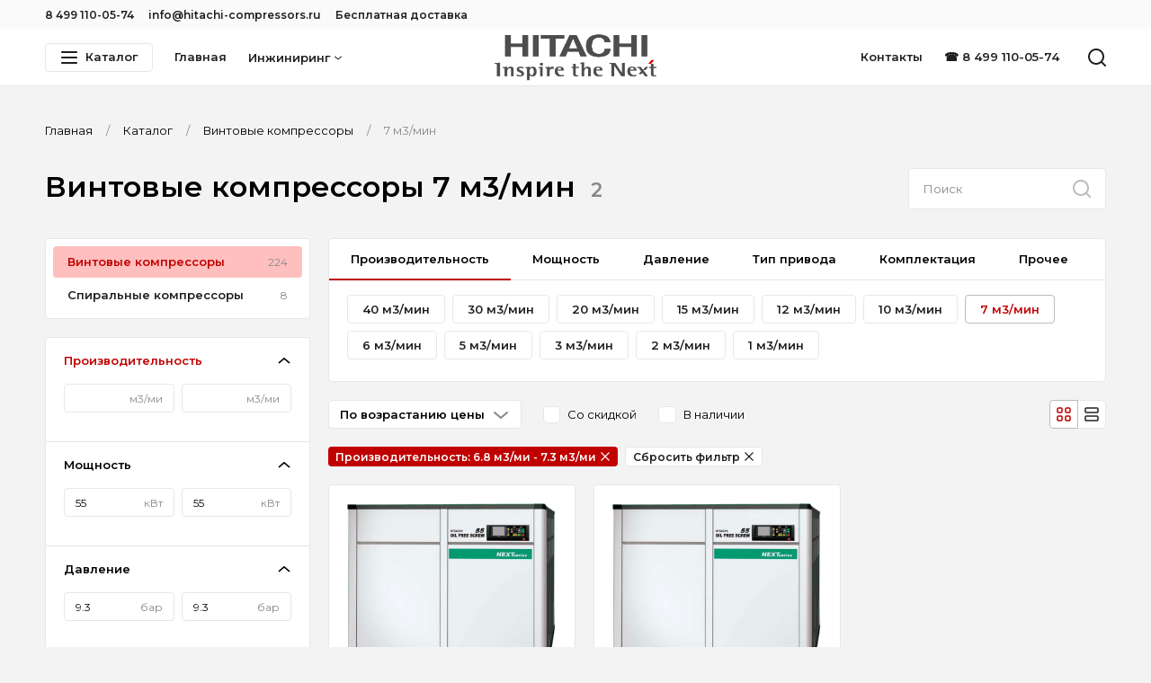

--- FILE ---
content_type: text/html; charset=utf-8
request_url: https://hitachi-compressors.ru/catalog/vintovye-kompressory/7-m3min
body_size: 17624
content:
<!--
            /$$$$$$              /$$               /$$                    
           /$$__  $$            | $$              | $$                    
 /$$$$$$$$| $$  \__/  /$$$$$$  /$$$$$$    /$$$$$$ | $$  /$$$$$$   /$$$$$$ 
|____ /$$/| $$       |____  $$|_  $$_/   |____  $$| $$ /$$__  $$ /$$__  $$
   /$$$$/ | $$        /$$$$$$$  | $$      /$$$$$$$| $$| $$  \ $$| $$  \ $$
  /$$__/  | $$    $$ /$$__  $$  | $$ /$$ /$$__  $$| $$| $$  | $$| $$  | $$
 /$$$$$$$$|  $$$$$$/|  $$$$$$$  |  $$$$/|  $$$$$$$| $$|  $$$$$$/|  $$$$$$$
|________/ \______/  \_______/   \___/   \_______/|__/ \______/  \____  $$
                                                                 /$$  \ $$
                                                                |  $$$$$$/
                                                                 \______/ 
-->
<!doctype html>
<html data-n-head-ssr lang="ru" data-n-head="%7B%22lang%22:%7B%22ssr%22:%22ru%22%7D%7D">

<head >
    <meta charset="utf-8">
    <meta name="viewport" content="width=device-width,initial-scale=1">
    <title>Винтовые компрессоры HITACHI на 7 м3/мин — Официальный дистрибьютор Hitachi</title><meta data-n-head="ssr" data-hid="og-site_name" property="og:site_name" content="hitachi-compressors.ru"><meta data-n-head="ssr" data-hid="og-type" property="og:type" content="website"><meta data-n-head="ssr" data-hid="og-image" property="og:image" content="https://792902.selcdn.ru/zcatalog/clients/hitachi-kompressor/uploads/files/ge2gg_placeholder-1.png"><meta data-n-head="ssr" data-hid="og-url" property="og:url" content="https://hitachi-compressors.ru/catalog/vintovye-kompressory/7-m3min"><meta data-n-head="ssr" data-hid="apple-mobile-web-app-title" name="apple-mobile-web-app-title" content="Официальный дистрибьютор Hitachi"><meta data-n-head="ssr" data-hid="application-name" name="application-name" content="Официальный дистрибьютор Hitachi"><meta data-n-head="ssr" data-hid="description" name="description" content="⭐⭐⭐⭐⭐ Винтовые компрессоры HITACHI на 7 м3/мин от ведущего производителя компрессорного оборудования. 👍 Официальный дистрибьютор на территории Российской Федерации. ✅ Подбор оборудования под ваши задачи. 🔧 Проекты «под ключ»"><meta data-n-head="ssr" data-hid="og-title" property="og:title" content="Винтовые компрессоры HITACHI на 7 м3/мин"><meta data-n-head="ssr" data-hid="og-description" property="og:description" content="⭐⭐⭐⭐⭐ Винтовые компрессоры HITACHI на 7 м3/мин от ведущего производителя компрессорного оборудования. 👍 Официальный дистрибьютор на территории Российской Федерации. ✅ Подбор оборудования под ваши задачи. 🔧 Проекты «под ключ»"><link data-n-head="ssr" data-hid="font" rel="stylesheet" href="https://fonts.googleapis.com/css2?family=Montserrat:wght@300;400;500;600&amp;display=swap"><link data-n-head="ssr" data-hid="favicon" rel="icon" type="image/png" href="https://792902.selcdn.ru/zcatalog/clients/hitachi-kompressor/uploads/files/f1e5e_favicon-32x32.png"><style data-n-head="ssr" data-hid="theme">:root:root { --color-body: #F3F3F3FF;--color-text: #000000FF;--card-border: var(--border-width) solid var(--border-color);--card-shadow: none;--color-black: #1F1F1F;--color-white: #FFFFFF;--border-width: 1px;--color-accent: #C00000;--color-danger: #FF695B;--color-gray-1: #888888;--color-gray-2: #BBBBBB;--color-gray-3: #E7E7E7;--color-gray-4: #F7F7F7;--color-gray-5: #FAFAFA;--shadow-large: 0px 4px 8px rgba(0,0,0,0.08);--shadow-small: 0px 1px 2px rgba(0,0,0,0.08);--color-success: #00AD83;--color-warning: #FFC400;--shadow-medium: 0px 2px 4px rgba(0,0,0,0.08);--box-size-large: 46px;--box-size-small: 32px;--shadow-x-large: 0px 8px 16px rgba(0,0,0,0.08);--box-size-medium: 46px;--font-size-large: 22px;--font-size-small: 12px;--transition-ease: ease;--box-size-x-small: 22px;--font-size-medium: 15px;--font-size-normal: 13px;--font-weight-bold: 600;--card-border-hover: var(--border-width) solid var(--color-gray-2);--card-shadow-hover: 0px 4px 20px rgba(0,0,0,0.06);--color-black-hover: #404042;--font-size-x-large: 32px;--line-height-small: 1.33;--color-accent-hover: #960101;--color-accent-light: #FFBFBF;--color-danger-hover: #E05C50;--color-danger-light: #FFF3F1;--font-size-x-medium: 17px;--font-weight-bolder: bold;--font-weight-normal: normal;--line-height-medium: 1.6;--line-height-normal: 1.5;--transition-ease-in: ease-in;--border-radius-large: 4px;--border-radius-small: 4px;--color-success-hover: #7CD636;--color-success-light: #effaef;--color-warning-hover: #e0ac00;--color-warning-light: #fffaea;--font-size-x-x-large: 42px;--transition-duration: 0.16s;--transition-ease-out: ease-out;--border-radius-medium: 4px;--border-radius-x-large: 4px;--color-accent-light-hover: #FC7171;--color-danger-light-hover: #f4e9e7;--color-success-light-hover: #e5f0e5;--color-warning-light-hover: #f4f0e0;--color-white-force: #FFFFFF;--font-family: Montserrat; }</style><script data-n-head="ssr" data-hid="jivosite" async src="//code-ya.jivosite.com/widget/tTfRQFHeX7"></script><script data-n-head="ssr" data-hid="ya-metric">
        (function(m,e,t,r,i,k,a){m[i]=m[i]||function(){(m[i].a=m[i].a||[]).push(arguments)};
        m[i].l=1*new Date();k=e.createElement(t),a=e.getElementsByTagName(t)[0],k.async=1,k.src=r,a.parentNode.insertBefore(k,a)})
        (window, document, "script", "https://mc.yandex.ru/metrika/tag.js", "ym");
     
        ym(67387729, "init", {
             clickmap:true,
             trackLinks:true,
             accurateTrackBounce:true,
             webvisor:true
        });
        </script><noscript data-n-head="ssr" data-hid="ya-metric-noscript">
        <div><img src="https://mc.yandex.ru/watch/67387729" style="position:absolute; left:-9999px;" alt="" /></div>
        </noscript><link rel="stylesheet" href="/_nuxt/css/0e8cea8.css"><link rel="stylesheet" href="/_nuxt/css/ab59098.css"><link rel="stylesheet" href="/_nuxt/css/a6a9294.css"><link rel="stylesheet" href="/_nuxt/css/339ddde.css">
</head>

<body >
    <div data-server-rendered="true" id="__nuxt"><!----><div id="__layout"><div class="v-root l-default" data-v-707bfe2e><div class="v-root-wrapper"><div itemscope="itemscope" itemtype="https://schema.org/WebSite" style="display:none;"><meta itemprop="url" content="https://hitachi-compressors.ru"></div> <header class="c-the-header fixed" data-v-605cccd4 data-v-707bfe2e><div data-scroll-lock-fill-gap="" class="c-the-header-top-bar top-bar" data-v-5ab1b0b0 data-v-605cccd4><div class="v-container container" data-v-5ab1b0b0><div class="left" data-v-5ab1b0b0><ul class="c-the-header-list size--small" data-v-42b36925 data-v-5ab1b0b0><li class="item" data-v-42b36925><a href="tel:8 499 110-05-74" title="8 499 110-05-74" class="v-button-text item-button v-button-text--color-black" data-v-42b36925><!----> 
                    8 499 110-05-74
                 <!----> <!----></a> <!----></li><li class="item" data-v-42b36925><a href="mailto:info@hitachi-compressors.ru" title="info@hitachi-compressors.ru" class="v-button-text item-button v-button-text--color-black" data-v-42b36925><!----> 
                    info@hitachi-compressors.ru
                 <!----> <!----></a> <!----></li><li class="item" data-v-42b36925><a href="/besplatnaya-dostavka-po-rossii" title="Бесплатная доставка" class="v-button-text item-button v-button-text--color-black" data-v-42b36925><!----> 
                    Бесплатная доставка
                 <!----> <!----></a> <!----></li></ul></div> <div class="right" data-v-5ab1b0b0><!----></div></div></div> <div data-scroll-lock-fill-gap class="main" data-v-605cccd4><div class="v-container container" data-v-605cccd4 data-v-605cccd4><!----> <a href="/" title="Официальный дистрибьютор Hitachi" class="c-the-header-logo logo router--active center" data-v-4d66d52f data-v-605cccd4><img src="https://792902.selcdn.ru/zcatalog/clients/hitachi-kompressor/uploads/files/9baa7_hitachi_logo_slogan-min.png" alt="Официальный дистрибьютор Hitachi" class="v-img image" data-v-4d66d52f></a> <nav class="left" data-v-605cccd4><div class="c-the-header-catalog catalog extended-size" data-v-32944967 data-v-605cccd4><button type="button" class="v-button button v-button--size-small v-button--variant-secondary v-button--color-black" data-v-32944967><div class="v-button-container"><div class="v-button-prepend"><div class="v-icon" data-v-32944967><svg width="20" height="20" viewBox="0 0 20 20" fill="none" xmlns="http://www.w3.org/2000/svg">
<path fill-rule="evenodd" clip-rule="evenodd" d="M1.9 5C1.40294 5 1 4.55228 1 4C1 3.44772 1.40294 3 1.9 3H18.1C18.5971 3 19 3.44772 19 4C19 4.55228 18.5971 5 18.1 5H1.9ZM1.9 11C1.40294 11 1 10.5523 1 10C1 9.44772 1.40294 9 1.9 9H18.1C18.5971 9 19 9.44772 19 10C19 10.5523 18.5971 11 18.1 11H1.9ZM1 16C1 16.5523 1.40294 17 1.9 17H18.1C18.5971 17 19 16.5523 19 16C19 15.4477 18.5971 15 18.1 15H1.9C1.40294 15 1 15.4477 1 16Z" fill="currentColor"/>
</svg></div></div> 
        Каталог
     <!----></div> <div class="v-button-loading"><div class="v-loading"><div class="v-loading-item"></div> <div class="v-loading-item"></div> <div class="v-loading-item"></div></div></div></button> <!----></div> <ul class="c-the-header-list nav-left size--default" data-v-42b36925 data-v-605cccd4><li class="item" data-v-42b36925><a href="/" title="Главная" class="v-button-text item-button router--active v-button-text--color-black" data-v-42b36925><!----> 
                    Главная
                 <!----> <!----></a> <!----></li><li class="item" data-v-42b36925><button type="button" title="Инжиниринг" class="v-button-text item-button v-button-text--color-black" data-v-42b36925><!----> 
                    Инжиниринг
                 <!----> <div class="v-button-text-append"><div class="v-icon" data-v-42b36925><svg width="10" height="10" viewBox="0 0 20 20" fill="none" xmlns="http://www.w3.org/2000/svg">
<path d="M10 12.6829L16.3492 7.24076C16.7686 6.88134 17.3999 6.9299 17.7593 7.34923C18.1187 7.76855 18.0701 8.39985 17.6508 8.75927L10.6508 14.7593C10.2763 15.0803 9.72372 15.0803 9.34923 14.7593L2.34923 8.75927C1.9299 8.39985 1.88134 7.76855 2.24076 7.34923C2.60018 6.9299 3.23148 6.88134 3.65081 7.24076L10 12.6829Z" fill="currentColor"/>
</svg></div></div></button> <!----></li></ul></nav> <nav class="right" data-v-605cccd4><ul class="c-the-header-list nav-right size--default" data-v-42b36925 data-v-605cccd4><li class="item" data-v-42b36925><a href="/contacts" title="Контакты" class="v-button-text item-button v-button-text--color-black" data-v-42b36925><!----> 
                    Контакты
                 <!----> <!----></a> <!----></li><li class="item" data-v-42b36925><a href="tel:+74991100574" title="☎ 8 499 110-05-74" class="v-button-text item-button v-button-text--color-black" data-v-42b36925><!----> 
                    ☎ 8 499 110-05-74
                 <!----> <!----></a> <!----></li></ul> <ul class="c-the-header-list size--default" data-v-42b36925 data-v-605cccd4><li class="item" data-v-42b36925><button type="button" title="Поиск" class="v-button-text item-button v-button-text--color-black" data-v-42b36925><!----> <div class="v-icon" data-v-42b36925><svg width="20" height="20" viewBox="0 0 20 20" fill="none" xmlns="http://www.w3.org/2000/svg">
<path fill-rule="evenodd" clip-rule="evenodd" d="M19.7071 18.2929L16.0319 14.6177C17.2635 13.078 18 11.125 18 9C18 4.02944 13.9706 0 9 0C4.02944 0 0 4.02944 0 9C0 13.9706 4.02944 18 9 18C11.125 18 13.078 17.2635 14.6177 16.0319L18.2929 19.7071C18.6834 20.0976 19.3166 20.0976 19.7071 19.7071C20.0976 19.3166 20.0976 18.6834 19.7071 18.2929ZM16 9C16 12.866 12.866 16 9 16C5.13401 16 2 12.866 2 9C2 5.13401 5.13401 2 9 2C12.866 2 16 5.13401 16 9Z" fill="currentColor"/>
</svg></div> <!----> <!----></button> <!----></li><!----></ul></nav></div></div> <div class="v-overlay overlay" style="display:none;" data-v-605cccd4><!----></div></header> <div class="content" data-v-707bfe2e><main class="c-section p-catalog root" data-v-31ecd680 data-v-5d5d3274 data-v-707bfe2e><div class="c-section" data-v-31ecd680 data-v-5d5d3274><div class="v-container container" data-v-31ecd680><ul itemscope="itemscope" itemtype="https://schema.org/BreadcrumbList" class="c-breadcrumbs breadcrumbs" data-v-b178d186 data-v-31ecd680><li itemscope="itemscope" itemprop="itemListElement" itemtype="https://schema.org/ListItem" class="item" data-v-b178d186><a href="/" itemprop="item" content="https://hitachi-compressors.ru/" class="v-link link router--active v-link--variant-secondary" data-v-b178d186><span itemprop="name" data-v-b178d186>
                    Главная
                </span> <meta itemprop="position" content="1" data-v-b178d186></a></li><li itemscope="itemscope" itemprop="itemListElement" itemtype="https://schema.org/ListItem" class="item" data-v-b178d186><a href="/catalog" itemprop="item" content="https://hitachi-compressors.ru/catalog" class="v-link link router--active v-link--variant-secondary" data-v-b178d186><span itemprop="name" data-v-b178d186>
                    Каталог
                </span> <meta itemprop="position" content="2" data-v-b178d186></a></li><li itemscope="itemscope" itemprop="itemListElement" itemtype="https://schema.org/ListItem" class="item" data-v-b178d186><a href="/catalog/vintovye-kompressory" itemprop="item" content="https://hitachi-compressors.ru/catalog/vintovye-kompressory" class="v-link link router--active v-link--variant-secondary" data-v-b178d186><span itemprop="name" data-v-b178d186>
                    Винтовые компрессоры
                </span> <meta itemprop="position" content="3" data-v-b178d186></a></li><li class="item" data-v-b178d186>
            7 м3/мин
        </li></ul> <div class="top" data-v-31ecd680><h1 class="title" data-v-31ecd680><div class="c-catalog-title" data-v-784a706a data-v-5d5d3274><div class="title" data-v-784a706a>
                            Винтовые компрессоры
                            
                                7 м3/мин
                             <span class="count" data-v-784a706a>
                        2
                    </span></div> <div class="desc" data-v-784a706a><!----> <!----></div></div></h1> <div class="append" data-v-31ecd680><form action="/catalog" class="c-catalog-search" data-v-346545e0 data-v-5d5d3274><label class="v-input v-input--size-medium v-input--variant-primary v-input--type-search" data-v-346545e0><!----> <!----> <input type="search" placeholder="Поиск" name="q" value="" class="v-input-field"> <!----> <div class="v-input-append"><button disabled="disabled" type="submit" title="Поиск" class="v-button-text v-button-text--color-black v-button-text--disabled v-button-text--squared" data-v-346545e0><!----> <div class="v-icon" data-v-346545e0><svg width="20" height="20" viewBox="0 0 20 20" fill="none" xmlns="http://www.w3.org/2000/svg">
<path fill-rule="evenodd" clip-rule="evenodd" d="M19.7071 18.2929L16.0319 14.6177C17.2635 13.078 18 11.125 18 9C18 4.02944 13.9706 0 9 0C4.02944 0 0 4.02944 0 9C0 13.9706 4.02944 18 9 18C11.125 18 13.078 17.2635 14.6177 16.0319L18.2929 19.7071C18.6834 20.0976 19.3166 20.0976 19.7071 19.7071C20.0976 19.3166 20.0976 18.6834 19.7071 18.2929ZM16 9C16 12.866 12.866 16 9 16C5.13401 16 2 12.866 2 9C2 5.13401 5.13401 2 9 2C12.866 2 16 5.13401 16 9Z" fill="currentColor"/>
</svg></div> <!----></button></div></label></form></div></div>   <div class="c-catalog-layout" data-v-43a74322 data-v-5d5d3274><!----> <div class="aside-wrapper" data-v-43a74322><div class="v-sticky" data-v-43a74322><div class="aside" data-v-43a74322><nav class="v-card c-box-card c-catalog-nav" data-v-5d5d3274><div class="v-list c-catalog-nav-list v-list--size-medium" data-v-7c54ac56><a href="/catalog/vintovye-kompressory" class="v-list-item router--active v-list-item--size-medium v-list-item--variant-primary v--active v-list-item--prepend-align-center v-list-item--append-align-center" data-v-7c54ac56><div class="v-list-item-container"><!----> <div class="v-list-item-content">
            Винтовые компрессоры
            </div> <div class="v-list-item-append"><span class="count" data-v-7c54ac56>
                    224
                </span></div></div> <div class="v-list-item-loading"><div class="v-loading"><div class="v-loading-item"></div> <div class="v-loading-item"></div> <div class="v-loading-item"></div></div></div></a> <!----><a href="/catalog/spiralnye-kompressory" class="v-list-item v-list-item--size-medium v-list-item--variant-primary v-list-item--prepend-align-center v-list-item--append-align-center" data-v-7c54ac56><div class="v-list-item-container"><!----> <div class="v-list-item-content">
            Спиральные компрессоры
            </div> <div class="v-list-item-append"><span class="count" data-v-7c54ac56>
                    8
                </span></div></div> <div class="v-list-item-loading"><div class="v-loading"><div class="v-loading-item"></div> <div class="v-loading-item"></div> <div class="v-loading-item"></div></div></div></a> <!----></div></nav><!----></div></div></div> <div class="content-wrapper" data-v-43a74322><div class="content" data-v-43a74322><div class="v-card c-box-card c-catalog-presets" data-v-474e3d54 data-v-5d5d3274><div class="v-horizon v-tab tab v-tab--size-medium v-tab--direction-top" data-v-474e3d54><div class="v-horizon-scroll"><div class="v-horizon-items"><button type="button" class="v-horizon-item v-tab-item v-tab-item--size-medium v--active v-tab-item--direction-top" data-v-474e3d54><div class="v-horizon-item-content"><div class="v-tab-item-container"><!----> 
            Производительность
         <!----></div></div></button><button type="button" class="v-horizon-item v-tab-item v-tab-item--size-medium v-tab-item--direction-top" data-v-474e3d54><div class="v-horizon-item-content"><div class="v-tab-item-container"><!----> 
            Мощность
         <!----></div></div></button><button type="button" class="v-horizon-item v-tab-item v-tab-item--size-medium v-tab-item--direction-top" data-v-474e3d54><div class="v-horizon-item-content"><div class="v-tab-item-container"><!----> 
            Давление
         <!----></div></div></button><button type="button" class="v-horizon-item v-tab-item v-tab-item--size-medium v-tab-item--direction-top" data-v-474e3d54><div class="v-horizon-item-content"><div class="v-tab-item-container"><!----> 
            Тип привода
         <!----></div></div></button><button type="button" class="v-horizon-item v-tab-item v-tab-item--size-medium v-tab-item--direction-top" data-v-474e3d54><div class="v-horizon-item-content"><div class="v-tab-item-container"><!----> 
            Комплектация
         <!----></div></div></button><button type="button" class="v-horizon-item v-tab-item v-tab-item--size-medium v-tab-item--direction-top" data-v-474e3d54><div class="v-horizon-item-content"><div class="v-tab-item-container"><!----> 
            Прочее
         <!----></div></div></button></div></div></div> <div class="content" data-v-474e3d54><ul class="list" data-v-474e3d54><li class="list-item" data-v-474e3d54><a href="/catalog/vintovye-kompressory/40-m3min" class="v-button v-button--size-small v-button--variant-secondary v-button--color-black" data-v-474e3d54><div class="v-button-container"><!----> 
                    40 м3/мин
                 <!----></div> <div class="v-button-loading"><div class="v-loading"><div class="v-loading-item"></div> <div class="v-loading-item"></div> <div class="v-loading-item"></div></div></div></a></li><li class="list-item" data-v-474e3d54><a href="/catalog/vintovye-kompressory/30-m3min" class="v-button v-button--size-small v-button--variant-secondary v-button--color-black" data-v-474e3d54><div class="v-button-container"><!----> 
                    30 м3/мин
                 <!----></div> <div class="v-button-loading"><div class="v-loading"><div class="v-loading-item"></div> <div class="v-loading-item"></div> <div class="v-loading-item"></div></div></div></a></li><li class="list-item" data-v-474e3d54><a href="/catalog/vintovye-kompressory/20-m3min" class="v-button v-button--size-small v-button--variant-secondary v-button--color-black" data-v-474e3d54><div class="v-button-container"><!----> 
                    20 м3/мин
                 <!----></div> <div class="v-button-loading"><div class="v-loading"><div class="v-loading-item"></div> <div class="v-loading-item"></div> <div class="v-loading-item"></div></div></div></a></li><li class="list-item" data-v-474e3d54><a href="/catalog/vintovye-kompressory/15-m3min" class="v-button v-button--size-small v-button--variant-secondary v-button--color-black" data-v-474e3d54><div class="v-button-container"><!----> 
                    15 м3/мин
                 <!----></div> <div class="v-button-loading"><div class="v-loading"><div class="v-loading-item"></div> <div class="v-loading-item"></div> <div class="v-loading-item"></div></div></div></a></li><li class="list-item" data-v-474e3d54><a href="/catalog/vintovye-kompressory/12-m3min" class="v-button v-button--size-small v-button--variant-secondary v-button--color-black" data-v-474e3d54><div class="v-button-container"><!----> 
                    12 м3/мин
                 <!----></div> <div class="v-button-loading"><div class="v-loading"><div class="v-loading-item"></div> <div class="v-loading-item"></div> <div class="v-loading-item"></div></div></div></a></li><li class="list-item" data-v-474e3d54><a href="/catalog/vintovye-kompressory/10-m3min" class="v-button v-button--size-small v-button--variant-secondary v-button--color-black" data-v-474e3d54><div class="v-button-container"><!----> 
                    10 м3/мин
                 <!----></div> <div class="v-button-loading"><div class="v-loading"><div class="v-loading-item"></div> <div class="v-loading-item"></div> <div class="v-loading-item"></div></div></div></a></li><li class="list-item" data-v-474e3d54><a href="/catalog/vintovye-kompressory/7-m3min" aria-current="page" class="v-button router--exact-active router--active v-button--size-small v-button--variant-secondary v-button--color-black v--active" data-v-474e3d54><div class="v-button-container"><!----> 
                    7 м3/мин
                 <!----></div> <div class="v-button-loading"><div class="v-loading"><div class="v-loading-item"></div> <div class="v-loading-item"></div> <div class="v-loading-item"></div></div></div></a></li><li class="list-item" data-v-474e3d54><a href="/catalog/vintovye-kompressory/6-m3min" class="v-button v-button--size-small v-button--variant-secondary v-button--color-black" data-v-474e3d54><div class="v-button-container"><!----> 
                    6 м3/мин
                 <!----></div> <div class="v-button-loading"><div class="v-loading"><div class="v-loading-item"></div> <div class="v-loading-item"></div> <div class="v-loading-item"></div></div></div></a></li><li class="list-item" data-v-474e3d54><a href="/catalog/vintovye-kompressory/5-m3min" class="v-button v-button--size-small v-button--variant-secondary v-button--color-black" data-v-474e3d54><div class="v-button-container"><!----> 
                    5 м3/мин
                 <!----></div> <div class="v-button-loading"><div class="v-loading"><div class="v-loading-item"></div> <div class="v-loading-item"></div> <div class="v-loading-item"></div></div></div></a></li><li class="list-item" data-v-474e3d54><a href="/catalog/vintovye-kompressory/3-m3min" class="v-button v-button--size-small v-button--variant-secondary v-button--color-black" data-v-474e3d54><div class="v-button-container"><!----> 
                    3 м3/мин
                 <!----></div> <div class="v-button-loading"><div class="v-loading"><div class="v-loading-item"></div> <div class="v-loading-item"></div> <div class="v-loading-item"></div></div></div></a></li><li class="list-item" data-v-474e3d54><a href="/catalog/vintovye-kompressory/2-m3min" class="v-button v-button--size-small v-button--variant-secondary v-button--color-black" data-v-474e3d54><div class="v-button-container"><!----> 
                    2 м3/мин
                 <!----></div> <div class="v-button-loading"><div class="v-loading"><div class="v-loading-item"></div> <div class="v-loading-item"></div> <div class="v-loading-item"></div></div></div></a></li><li class="list-item" data-v-474e3d54><a href="/catalog/vintovye-kompressory/1-m3min" class="v-button v-button--size-small v-button--variant-secondary v-button--color-black" data-v-474e3d54><div class="v-button-container"><!----> 
                    1 м3/мин
                 <!----></div> <div class="v-button-loading"><div class="v-loading"><div class="v-loading-item"></div> <div class="v-loading-item"></div> <div class="v-loading-item"></div></div></div></a></li></ul><ul class="list" style="display:none;" data-v-474e3d54><li class="list-item" data-v-474e3d54><a href="/catalog/vintovye-kompressory/110-kvt" class="v-button v-button--size-small v-button--variant-secondary v-button--color-black" data-v-474e3d54><div class="v-button-container"><!----> 
                    110 кВт
                 <!----></div> <div class="v-button-loading"><div class="v-loading"><div class="v-loading-item"></div> <div class="v-loading-item"></div> <div class="v-loading-item"></div></div></div></a></li><li class="list-item" data-v-474e3d54><a href="/catalog/vintovye-kompressory/100-kvt" class="v-button v-button--size-small v-button--variant-secondary v-button--color-black" data-v-474e3d54><div class="v-button-container"><!----> 
                    100 кВт
                 <!----></div> <div class="v-button-loading"><div class="v-loading"><div class="v-loading-item"></div> <div class="v-loading-item"></div> <div class="v-loading-item"></div></div></div></a></li><li class="list-item" data-v-474e3d54><a href="/catalog/vintovye-kompressory/90-kvt" class="v-button v-button--size-small v-button--variant-secondary v-button--color-black" data-v-474e3d54><div class="v-button-container"><!----> 
                    90 кВт
                 <!----></div> <div class="v-button-loading"><div class="v-loading"><div class="v-loading-item"></div> <div class="v-loading-item"></div> <div class="v-loading-item"></div></div></div></a></li><li class="list-item" data-v-474e3d54><a href="/catalog/vintovye-kompressory/75-kvt-1" class="v-button v-button--size-small v-button--variant-secondary v-button--color-black" data-v-474e3d54><div class="v-button-container"><!----> 
                    75 кВт
                 <!----></div> <div class="v-button-loading"><div class="v-loading"><div class="v-loading-item"></div> <div class="v-loading-item"></div> <div class="v-loading-item"></div></div></div></a></li><li class="list-item" data-v-474e3d54><a href="/catalog/vintovye-kompressory/55-kvt" class="v-button v-button--size-small v-button--variant-secondary v-button--color-black" data-v-474e3d54><div class="v-button-container"><!----> 
                    55 кВт
                 <!----></div> <div class="v-button-loading"><div class="v-loading"><div class="v-loading-item"></div> <div class="v-loading-item"></div> <div class="v-loading-item"></div></div></div></a></li><li class="list-item" data-v-474e3d54><a href="/catalog/vintovye-kompressory/45-kvt" class="v-button v-button--size-small v-button--variant-secondary v-button--color-black" data-v-474e3d54><div class="v-button-container"><!----> 
                    45 кВт
                 <!----></div> <div class="v-button-loading"><div class="v-loading"><div class="v-loading-item"></div> <div class="v-loading-item"></div> <div class="v-loading-item"></div></div></div></a></li><li class="list-item" data-v-474e3d54><a href="/catalog/vintovye-kompressory/37-kvt" class="v-button v-button--size-small v-button--variant-secondary v-button--color-black" data-v-474e3d54><div class="v-button-container"><!----> 
                    37 кВт
                 <!----></div> <div class="v-button-loading"><div class="v-loading"><div class="v-loading-item"></div> <div class="v-loading-item"></div> <div class="v-loading-item"></div></div></div></a></li><li class="list-item" data-v-474e3d54><a href="/catalog/vintovye-kompressory/30-kvt" class="v-button v-button--size-small v-button--variant-secondary v-button--color-black" data-v-474e3d54><div class="v-button-container"><!----> 
                    30 кВт
                 <!----></div> <div class="v-button-loading"><div class="v-loading"><div class="v-loading-item"></div> <div class="v-loading-item"></div> <div class="v-loading-item"></div></div></div></a></li><li class="list-item" data-v-474e3d54><a href="/catalog/vintovye-kompressory/22-kvt" class="v-button v-button--size-small v-button--variant-secondary v-button--color-black" data-v-474e3d54><div class="v-button-container"><!----> 
                    22 кВт
                 <!----></div> <div class="v-button-loading"><div class="v-loading"><div class="v-loading-item"></div> <div class="v-loading-item"></div> <div class="v-loading-item"></div></div></div></a></li><li class="list-item" data-v-474e3d54><a href="/catalog/vintovye-kompressory/15-kvt" class="v-button v-button--size-small v-button--variant-secondary v-button--color-black" data-v-474e3d54><div class="v-button-container"><!----> 
                    15 кВт
                 <!----></div> <div class="v-button-loading"><div class="v-loading"><div class="v-loading-item"></div> <div class="v-loading-item"></div> <div class="v-loading-item"></div></div></div></a></li><li class="list-item" data-v-474e3d54><a href="/catalog/vintovye-kompressory/11-kvt" class="v-button v-button--size-small v-button--variant-secondary v-button--color-black" data-v-474e3d54><div class="v-button-container"><!----> 
                    11 кВт
                 <!----></div> <div class="v-button-loading"><div class="v-loading"><div class="v-loading-item"></div> <div class="v-loading-item"></div> <div class="v-loading-item"></div></div></div></a></li><li class="list-item" data-v-474e3d54><a href="/catalog/vintovye-kompressory/75-kvt" class="v-button v-button--size-small v-button--variant-secondary v-button--color-black" data-v-474e3d54><div class="v-button-container"><!----> 
                    7.5 кВт
                 <!----></div> <div class="v-button-loading"><div class="v-loading"><div class="v-loading-item"></div> <div class="v-loading-item"></div> <div class="v-loading-item"></div></div></div></a></li><li class="list-item" data-v-474e3d54><a href="/catalog/vintovye-kompressory/250-kvt" class="v-button v-button--size-small v-button--variant-secondary v-button--color-black" data-v-474e3d54><div class="v-button-container"><!----> 
                    250 кВт
                 <!----></div> <div class="v-button-loading"><div class="v-loading"><div class="v-loading-item"></div> <div class="v-loading-item"></div> <div class="v-loading-item"></div></div></div></a></li><li class="list-item" data-v-474e3d54><a href="/catalog/vintovye-kompressory/240-kvt" class="v-button v-button--size-small v-button--variant-secondary v-button--color-black" data-v-474e3d54><div class="v-button-container"><!----> 
                    240 кВт
                 <!----></div> <div class="v-button-loading"><div class="v-loading"><div class="v-loading-item"></div> <div class="v-loading-item"></div> <div class="v-loading-item"></div></div></div></a></li><li class="list-item" data-v-474e3d54><a href="/catalog/vintovye-kompressory/200-kvt" class="v-button v-button--size-small v-button--variant-secondary v-button--color-black" data-v-474e3d54><div class="v-button-container"><!----> 
                    200 кВт
                 <!----></div> <div class="v-button-loading"><div class="v-loading"><div class="v-loading-item"></div> <div class="v-loading-item"></div> <div class="v-loading-item"></div></div></div></a></li><li class="list-item" data-v-474e3d54><a href="/catalog/vintovye-kompressory/180-kvt" class="v-button v-button--size-small v-button--variant-secondary v-button--color-black" data-v-474e3d54><div class="v-button-container"><!----> 
                    180 кВт
                 <!----></div> <div class="v-button-loading"><div class="v-loading"><div class="v-loading-item"></div> <div class="v-loading-item"></div> <div class="v-loading-item"></div></div></div></a></li><li class="list-item" data-v-474e3d54><a href="/catalog/vintovye-kompressory/160-kvt" class="v-button v-button--size-small v-button--variant-secondary v-button--color-black" data-v-474e3d54><div class="v-button-container"><!----> 
                    160 кВт
                 <!----></div> <div class="v-button-loading"><div class="v-loading"><div class="v-loading-item"></div> <div class="v-loading-item"></div> <div class="v-loading-item"></div></div></div></a></li><li class="list-item" data-v-474e3d54><a href="/catalog/vintovye-kompressory/150-kvt" class="v-button v-button--size-small v-button--variant-secondary v-button--color-black" data-v-474e3d54><div class="v-button-container"><!----> 
                    150 кВт
                 <!----></div> <div class="v-button-loading"><div class="v-loading"><div class="v-loading-item"></div> <div class="v-loading-item"></div> <div class="v-loading-item"></div></div></div></a></li><li class="list-item" data-v-474e3d54><a href="/catalog/vintovye-kompressory/145-kvt" class="v-button v-button--size-small v-button--variant-secondary v-button--color-black" data-v-474e3d54><div class="v-button-container"><!----> 
                    145 кВт
                 <!----></div> <div class="v-button-loading"><div class="v-loading"><div class="v-loading-item"></div> <div class="v-loading-item"></div> <div class="v-loading-item"></div></div></div></a></li><li class="list-item" data-v-474e3d54><a href="/catalog/vintovye-kompressory/132-kvt" class="v-button v-button--size-small v-button--variant-secondary v-button--color-black" data-v-474e3d54><div class="v-button-container"><!----> 
                    132 кВт
                 <!----></div> <div class="v-button-loading"><div class="v-loading"><div class="v-loading-item"></div> <div class="v-loading-item"></div> <div class="v-loading-item"></div></div></div></a></li><li class="list-item" data-v-474e3d54><a href="/catalog/vintovye-kompressory/120-kvt" class="v-button v-button--size-small v-button--variant-secondary v-button--color-black" data-v-474e3d54><div class="v-button-container"><!----> 
                    120 кВт
                 <!----></div> <div class="v-button-loading"><div class="v-loading"><div class="v-loading-item"></div> <div class="v-loading-item"></div> <div class="v-loading-item"></div></div></div></a></li></ul><ul class="list" style="display:none;" data-v-474e3d54><li class="list-item" data-v-474e3d54><a href="/catalog/vintovye-kompressory/10-bar" class="v-button v-button--size-small v-button--variant-secondary v-button--color-black" data-v-474e3d54><div class="v-button-container"><!----> 
                    10 бар
                 <!----></div> <div class="v-button-loading"><div class="v-loading"><div class="v-loading-item"></div> <div class="v-loading-item"></div> <div class="v-loading-item"></div></div></div></a></li><li class="list-item" data-v-474e3d54><a href="/catalog/vintovye-kompressory/8-bar" class="v-button v-button--size-small v-button--variant-secondary v-button--color-black" data-v-474e3d54><div class="v-button-container"><!----> 
                    8 бар
                 <!----></div> <div class="v-button-loading"><div class="v-loading"><div class="v-loading-item"></div> <div class="v-loading-item"></div> <div class="v-loading-item"></div></div></div></a></li><li class="list-item" data-v-474e3d54><a href="/catalog/vintovye-kompressory/7-bar" class="v-button v-button--size-small v-button--variant-secondary v-button--color-black" data-v-474e3d54><div class="v-button-container"><!----> 
                    7 бар
                 <!----></div> <div class="v-button-loading"><div class="v-loading"><div class="v-loading-item"></div> <div class="v-loading-item"></div> <div class="v-loading-item"></div></div></div></a></li><li class="list-item" data-v-474e3d54><a href="/catalog/vintovye-kompressory/12-bar" class="v-button v-button--size-small v-button--variant-secondary v-button--color-black" data-v-474e3d54><div class="v-button-container"><!----> 
                    12 бар
                 <!----></div> <div class="v-button-loading"><div class="v-loading"><div class="v-loading-item"></div> <div class="v-loading-item"></div> <div class="v-loading-item"></div></div></div></a></li></ul><ul class="list" style="display:none;" data-v-474e3d54><li class="list-item" data-v-474e3d54><a href="/catalog/vintovye-kompressory/s-chastotnym-privodom" class="v-button v-button--size-small v-button--variant-secondary v-button--color-black" data-v-474e3d54><div class="v-button-container"><!----> 
                    с частотным приводом
                 <!----></div> <div class="v-button-loading"><div class="v-loading"><div class="v-loading-item"></div> <div class="v-loading-item"></div> <div class="v-loading-item"></div></div></div></a></li><li class="list-item" data-v-474e3d54><a href="/catalog/vintovye-kompressory/s-remennym-privodom" class="v-button v-button--size-small v-button--variant-secondary v-button--color-black" data-v-474e3d54><div class="v-button-container"><!----> 
                    с ременным приводом
                 <!----></div> <div class="v-button-loading"><div class="v-loading"><div class="v-loading-item"></div> <div class="v-loading-item"></div> <div class="v-loading-item"></div></div></div></a></li><li class="list-item" data-v-474e3d54><a href="/catalog/vintovye-kompressory/s-pryamym-privodom" class="v-button v-button--size-small v-button--variant-secondary v-button--color-black" data-v-474e3d54><div class="v-button-container"><!----> 
                    с прямым приводом
                 <!----></div> <div class="v-button-loading"><div class="v-loading"><div class="v-loading-item"></div> <div class="v-loading-item"></div> <div class="v-loading-item"></div></div></div></a></li></ul><ul class="list" style="display:none;" data-v-474e3d54><li class="list-item" data-v-474e3d54><a href="/catalog/vintovye-kompressory/na-resivere-s-osushitelem" class="v-button v-button--size-small v-button--variant-secondary v-button--color-black" data-v-474e3d54><div class="v-button-container"><!----> 
                    на ресивере с осушителем
                 <!----></div> <div class="v-button-loading"><div class="v-loading"><div class="v-loading-item"></div> <div class="v-loading-item"></div> <div class="v-loading-item"></div></div></div></a></li><li class="list-item" data-v-474e3d54><a href="/catalog/vintovye-kompressory/na-resivere" class="v-button v-button--size-small v-button--variant-secondary v-button--color-black" data-v-474e3d54><div class="v-button-container"><!----> 
                    на ресивере
                 <!----></div> <div class="v-button-loading"><div class="v-loading"><div class="v-loading-item"></div> <div class="v-loading-item"></div> <div class="v-loading-item"></div></div></div></a></li><li class="list-item" data-v-474e3d54><a href="/catalog/vintovye-kompressory/s-osushitelem" class="v-button v-button--size-small v-button--variant-secondary v-button--color-black" data-v-474e3d54><div class="v-button-container"><!----> 
                    с осушителем
                 <!----></div> <div class="v-button-loading"><div class="v-loading"><div class="v-loading-item"></div> <div class="v-loading-item"></div> <div class="v-loading-item"></div></div></div></a></li></ul><ul class="list" style="display:none;" data-v-474e3d54><li class="list-item" data-v-474e3d54><a href="/catalog/vintovye-kompressory/dvuhstupenchatye" class="v-button v-button--size-small v-button--variant-secondary v-button--color-black" data-v-474e3d54><div class="v-button-container"><!----> 
                    двухступенчатые
                 <!----></div> <div class="v-button-loading"><div class="v-loading"><div class="v-loading-item"></div> <div class="v-loading-item"></div> <div class="v-loading-item"></div></div></div></a></li></ul> <div class="v-horizon horizon-list" data-v-474e3d54><div class="v-horizon-scroll"><div class="v-horizon-items"><div class="v-horizon-item horizon-list-item" data-v-474e3d54><div class="v-horizon-item-content"><a href="/catalog/vintovye-kompressory/40-m3min" class="v-button v-button--size-small v-button--variant-secondary v-button--color-black" data-v-474e3d54><div class="v-button-container"><!----> 
                    40 м3/мин
                 <!----></div> <div class="v-button-loading"><div class="v-loading"><div class="v-loading-item"></div> <div class="v-loading-item"></div> <div class="v-loading-item"></div></div></div></a></div></div><div class="v-horizon-item horizon-list-item" data-v-474e3d54><div class="v-horizon-item-content"><a href="/catalog/vintovye-kompressory/30-m3min" class="v-button v-button--size-small v-button--variant-secondary v-button--color-black" data-v-474e3d54><div class="v-button-container"><!----> 
                    30 м3/мин
                 <!----></div> <div class="v-button-loading"><div class="v-loading"><div class="v-loading-item"></div> <div class="v-loading-item"></div> <div class="v-loading-item"></div></div></div></a></div></div><div class="v-horizon-item horizon-list-item" data-v-474e3d54><div class="v-horizon-item-content"><a href="/catalog/vintovye-kompressory/20-m3min" class="v-button v-button--size-small v-button--variant-secondary v-button--color-black" data-v-474e3d54><div class="v-button-container"><!----> 
                    20 м3/мин
                 <!----></div> <div class="v-button-loading"><div class="v-loading"><div class="v-loading-item"></div> <div class="v-loading-item"></div> <div class="v-loading-item"></div></div></div></a></div></div><div class="v-horizon-item horizon-list-item" data-v-474e3d54><div class="v-horizon-item-content"><a href="/catalog/vintovye-kompressory/15-m3min" class="v-button v-button--size-small v-button--variant-secondary v-button--color-black" data-v-474e3d54><div class="v-button-container"><!----> 
                    15 м3/мин
                 <!----></div> <div class="v-button-loading"><div class="v-loading"><div class="v-loading-item"></div> <div class="v-loading-item"></div> <div class="v-loading-item"></div></div></div></a></div></div><div class="v-horizon-item horizon-list-item" data-v-474e3d54><div class="v-horizon-item-content"><a href="/catalog/vintovye-kompressory/12-m3min" class="v-button v-button--size-small v-button--variant-secondary v-button--color-black" data-v-474e3d54><div class="v-button-container"><!----> 
                    12 м3/мин
                 <!----></div> <div class="v-button-loading"><div class="v-loading"><div class="v-loading-item"></div> <div class="v-loading-item"></div> <div class="v-loading-item"></div></div></div></a></div></div><div class="v-horizon-item horizon-list-item" data-v-474e3d54><div class="v-horizon-item-content"><a href="/catalog/vintovye-kompressory/10-m3min" class="v-button v-button--size-small v-button--variant-secondary v-button--color-black" data-v-474e3d54><div class="v-button-container"><!----> 
                    10 м3/мин
                 <!----></div> <div class="v-button-loading"><div class="v-loading"><div class="v-loading-item"></div> <div class="v-loading-item"></div> <div class="v-loading-item"></div></div></div></a></div></div><div class="v-horizon-item horizon-list-item" data-v-474e3d54><div class="v-horizon-item-content"><a href="/catalog/vintovye-kompressory/7-m3min" aria-current="page" class="v-button router--exact-active router--active v-button--size-small v-button--variant-secondary v-button--color-black v--active" data-v-474e3d54><div class="v-button-container"><!----> 
                    7 м3/мин
                 <!----></div> <div class="v-button-loading"><div class="v-loading"><div class="v-loading-item"></div> <div class="v-loading-item"></div> <div class="v-loading-item"></div></div></div></a></div></div><div class="v-horizon-item horizon-list-item" data-v-474e3d54><div class="v-horizon-item-content"><a href="/catalog/vintovye-kompressory/6-m3min" class="v-button v-button--size-small v-button--variant-secondary v-button--color-black" data-v-474e3d54><div class="v-button-container"><!----> 
                    6 м3/мин
                 <!----></div> <div class="v-button-loading"><div class="v-loading"><div class="v-loading-item"></div> <div class="v-loading-item"></div> <div class="v-loading-item"></div></div></div></a></div></div><div class="v-horizon-item horizon-list-item" data-v-474e3d54><div class="v-horizon-item-content"><a href="/catalog/vintovye-kompressory/5-m3min" class="v-button v-button--size-small v-button--variant-secondary v-button--color-black" data-v-474e3d54><div class="v-button-container"><!----> 
                    5 м3/мин
                 <!----></div> <div class="v-button-loading"><div class="v-loading"><div class="v-loading-item"></div> <div class="v-loading-item"></div> <div class="v-loading-item"></div></div></div></a></div></div><div class="v-horizon-item horizon-list-item" data-v-474e3d54><div class="v-horizon-item-content"><a href="/catalog/vintovye-kompressory/3-m3min" class="v-button v-button--size-small v-button--variant-secondary v-button--color-black" data-v-474e3d54><div class="v-button-container"><!----> 
                    3 м3/мин
                 <!----></div> <div class="v-button-loading"><div class="v-loading"><div class="v-loading-item"></div> <div class="v-loading-item"></div> <div class="v-loading-item"></div></div></div></a></div></div><div class="v-horizon-item horizon-list-item" data-v-474e3d54><div class="v-horizon-item-content"><a href="/catalog/vintovye-kompressory/2-m3min" class="v-button v-button--size-small v-button--variant-secondary v-button--color-black" data-v-474e3d54><div class="v-button-container"><!----> 
                    2 м3/мин
                 <!----></div> <div class="v-button-loading"><div class="v-loading"><div class="v-loading-item"></div> <div class="v-loading-item"></div> <div class="v-loading-item"></div></div></div></a></div></div><div class="v-horizon-item horizon-list-item" data-v-474e3d54><div class="v-horizon-item-content"><a href="/catalog/vintovye-kompressory/1-m3min" class="v-button v-button--size-small v-button--variant-secondary v-button--color-black" data-v-474e3d54><div class="v-button-container"><!----> 
                    1 м3/мин
                 <!----></div> <div class="v-button-loading"><div class="v-loading"><div class="v-loading-item"></div> <div class="v-loading-item"></div> <div class="v-loading-item"></div></div></div></a></div></div></div></div></div><div class="v-horizon horizon-list" style="display:none;" data-v-474e3d54><div class="v-horizon-scroll"><div class="v-horizon-items"><div class="v-horizon-item horizon-list-item" data-v-474e3d54><div class="v-horizon-item-content"><a href="/catalog/vintovye-kompressory/110-kvt" class="v-button v-button--size-small v-button--variant-secondary v-button--color-black" data-v-474e3d54><div class="v-button-container"><!----> 
                    110 кВт
                 <!----></div> <div class="v-button-loading"><div class="v-loading"><div class="v-loading-item"></div> <div class="v-loading-item"></div> <div class="v-loading-item"></div></div></div></a></div></div><div class="v-horizon-item horizon-list-item" data-v-474e3d54><div class="v-horizon-item-content"><a href="/catalog/vintovye-kompressory/100-kvt" class="v-button v-button--size-small v-button--variant-secondary v-button--color-black" data-v-474e3d54><div class="v-button-container"><!----> 
                    100 кВт
                 <!----></div> <div class="v-button-loading"><div class="v-loading"><div class="v-loading-item"></div> <div class="v-loading-item"></div> <div class="v-loading-item"></div></div></div></a></div></div><div class="v-horizon-item horizon-list-item" data-v-474e3d54><div class="v-horizon-item-content"><a href="/catalog/vintovye-kompressory/90-kvt" class="v-button v-button--size-small v-button--variant-secondary v-button--color-black" data-v-474e3d54><div class="v-button-container"><!----> 
                    90 кВт
                 <!----></div> <div class="v-button-loading"><div class="v-loading"><div class="v-loading-item"></div> <div class="v-loading-item"></div> <div class="v-loading-item"></div></div></div></a></div></div><div class="v-horizon-item horizon-list-item" data-v-474e3d54><div class="v-horizon-item-content"><a href="/catalog/vintovye-kompressory/75-kvt-1" class="v-button v-button--size-small v-button--variant-secondary v-button--color-black" data-v-474e3d54><div class="v-button-container"><!----> 
                    75 кВт
                 <!----></div> <div class="v-button-loading"><div class="v-loading"><div class="v-loading-item"></div> <div class="v-loading-item"></div> <div class="v-loading-item"></div></div></div></a></div></div><div class="v-horizon-item horizon-list-item" data-v-474e3d54><div class="v-horizon-item-content"><a href="/catalog/vintovye-kompressory/55-kvt" class="v-button v-button--size-small v-button--variant-secondary v-button--color-black" data-v-474e3d54><div class="v-button-container"><!----> 
                    55 кВт
                 <!----></div> <div class="v-button-loading"><div class="v-loading"><div class="v-loading-item"></div> <div class="v-loading-item"></div> <div class="v-loading-item"></div></div></div></a></div></div><div class="v-horizon-item horizon-list-item" data-v-474e3d54><div class="v-horizon-item-content"><a href="/catalog/vintovye-kompressory/45-kvt" class="v-button v-button--size-small v-button--variant-secondary v-button--color-black" data-v-474e3d54><div class="v-button-container"><!----> 
                    45 кВт
                 <!----></div> <div class="v-button-loading"><div class="v-loading"><div class="v-loading-item"></div> <div class="v-loading-item"></div> <div class="v-loading-item"></div></div></div></a></div></div><div class="v-horizon-item horizon-list-item" data-v-474e3d54><div class="v-horizon-item-content"><a href="/catalog/vintovye-kompressory/37-kvt" class="v-button v-button--size-small v-button--variant-secondary v-button--color-black" data-v-474e3d54><div class="v-button-container"><!----> 
                    37 кВт
                 <!----></div> <div class="v-button-loading"><div class="v-loading"><div class="v-loading-item"></div> <div class="v-loading-item"></div> <div class="v-loading-item"></div></div></div></a></div></div><div class="v-horizon-item horizon-list-item" data-v-474e3d54><div class="v-horizon-item-content"><a href="/catalog/vintovye-kompressory/30-kvt" class="v-button v-button--size-small v-button--variant-secondary v-button--color-black" data-v-474e3d54><div class="v-button-container"><!----> 
                    30 кВт
                 <!----></div> <div class="v-button-loading"><div class="v-loading"><div class="v-loading-item"></div> <div class="v-loading-item"></div> <div class="v-loading-item"></div></div></div></a></div></div><div class="v-horizon-item horizon-list-item" data-v-474e3d54><div class="v-horizon-item-content"><a href="/catalog/vintovye-kompressory/22-kvt" class="v-button v-button--size-small v-button--variant-secondary v-button--color-black" data-v-474e3d54><div class="v-button-container"><!----> 
                    22 кВт
                 <!----></div> <div class="v-button-loading"><div class="v-loading"><div class="v-loading-item"></div> <div class="v-loading-item"></div> <div class="v-loading-item"></div></div></div></a></div></div><div class="v-horizon-item horizon-list-item" data-v-474e3d54><div class="v-horizon-item-content"><a href="/catalog/vintovye-kompressory/15-kvt" class="v-button v-button--size-small v-button--variant-secondary v-button--color-black" data-v-474e3d54><div class="v-button-container"><!----> 
                    15 кВт
                 <!----></div> <div class="v-button-loading"><div class="v-loading"><div class="v-loading-item"></div> <div class="v-loading-item"></div> <div class="v-loading-item"></div></div></div></a></div></div><div class="v-horizon-item horizon-list-item" data-v-474e3d54><div class="v-horizon-item-content"><a href="/catalog/vintovye-kompressory/11-kvt" class="v-button v-button--size-small v-button--variant-secondary v-button--color-black" data-v-474e3d54><div class="v-button-container"><!----> 
                    11 кВт
                 <!----></div> <div class="v-button-loading"><div class="v-loading"><div class="v-loading-item"></div> <div class="v-loading-item"></div> <div class="v-loading-item"></div></div></div></a></div></div><div class="v-horizon-item horizon-list-item" data-v-474e3d54><div class="v-horizon-item-content"><a href="/catalog/vintovye-kompressory/75-kvt" class="v-button v-button--size-small v-button--variant-secondary v-button--color-black" data-v-474e3d54><div class="v-button-container"><!----> 
                    7.5 кВт
                 <!----></div> <div class="v-button-loading"><div class="v-loading"><div class="v-loading-item"></div> <div class="v-loading-item"></div> <div class="v-loading-item"></div></div></div></a></div></div><div class="v-horizon-item horizon-list-item" data-v-474e3d54><div class="v-horizon-item-content"><a href="/catalog/vintovye-kompressory/250-kvt" class="v-button v-button--size-small v-button--variant-secondary v-button--color-black" data-v-474e3d54><div class="v-button-container"><!----> 
                    250 кВт
                 <!----></div> <div class="v-button-loading"><div class="v-loading"><div class="v-loading-item"></div> <div class="v-loading-item"></div> <div class="v-loading-item"></div></div></div></a></div></div><div class="v-horizon-item horizon-list-item" data-v-474e3d54><div class="v-horizon-item-content"><a href="/catalog/vintovye-kompressory/240-kvt" class="v-button v-button--size-small v-button--variant-secondary v-button--color-black" data-v-474e3d54><div class="v-button-container"><!----> 
                    240 кВт
                 <!----></div> <div class="v-button-loading"><div class="v-loading"><div class="v-loading-item"></div> <div class="v-loading-item"></div> <div class="v-loading-item"></div></div></div></a></div></div><div class="v-horizon-item horizon-list-item" data-v-474e3d54><div class="v-horizon-item-content"><a href="/catalog/vintovye-kompressory/200-kvt" class="v-button v-button--size-small v-button--variant-secondary v-button--color-black" data-v-474e3d54><div class="v-button-container"><!----> 
                    200 кВт
                 <!----></div> <div class="v-button-loading"><div class="v-loading"><div class="v-loading-item"></div> <div class="v-loading-item"></div> <div class="v-loading-item"></div></div></div></a></div></div><div class="v-horizon-item horizon-list-item" data-v-474e3d54><div class="v-horizon-item-content"><a href="/catalog/vintovye-kompressory/180-kvt" class="v-button v-button--size-small v-button--variant-secondary v-button--color-black" data-v-474e3d54><div class="v-button-container"><!----> 
                    180 кВт
                 <!----></div> <div class="v-button-loading"><div class="v-loading"><div class="v-loading-item"></div> <div class="v-loading-item"></div> <div class="v-loading-item"></div></div></div></a></div></div><div class="v-horizon-item horizon-list-item" data-v-474e3d54><div class="v-horizon-item-content"><a href="/catalog/vintovye-kompressory/160-kvt" class="v-button v-button--size-small v-button--variant-secondary v-button--color-black" data-v-474e3d54><div class="v-button-container"><!----> 
                    160 кВт
                 <!----></div> <div class="v-button-loading"><div class="v-loading"><div class="v-loading-item"></div> <div class="v-loading-item"></div> <div class="v-loading-item"></div></div></div></a></div></div><div class="v-horizon-item horizon-list-item" data-v-474e3d54><div class="v-horizon-item-content"><a href="/catalog/vintovye-kompressory/150-kvt" class="v-button v-button--size-small v-button--variant-secondary v-button--color-black" data-v-474e3d54><div class="v-button-container"><!----> 
                    150 кВт
                 <!----></div> <div class="v-button-loading"><div class="v-loading"><div class="v-loading-item"></div> <div class="v-loading-item"></div> <div class="v-loading-item"></div></div></div></a></div></div><div class="v-horizon-item horizon-list-item" data-v-474e3d54><div class="v-horizon-item-content"><a href="/catalog/vintovye-kompressory/145-kvt" class="v-button v-button--size-small v-button--variant-secondary v-button--color-black" data-v-474e3d54><div class="v-button-container"><!----> 
                    145 кВт
                 <!----></div> <div class="v-button-loading"><div class="v-loading"><div class="v-loading-item"></div> <div class="v-loading-item"></div> <div class="v-loading-item"></div></div></div></a></div></div><div class="v-horizon-item horizon-list-item" data-v-474e3d54><div class="v-horizon-item-content"><a href="/catalog/vintovye-kompressory/132-kvt" class="v-button v-button--size-small v-button--variant-secondary v-button--color-black" data-v-474e3d54><div class="v-button-container"><!----> 
                    132 кВт
                 <!----></div> <div class="v-button-loading"><div class="v-loading"><div class="v-loading-item"></div> <div class="v-loading-item"></div> <div class="v-loading-item"></div></div></div></a></div></div><div class="v-horizon-item horizon-list-item" data-v-474e3d54><div class="v-horizon-item-content"><a href="/catalog/vintovye-kompressory/120-kvt" class="v-button v-button--size-small v-button--variant-secondary v-button--color-black" data-v-474e3d54><div class="v-button-container"><!----> 
                    120 кВт
                 <!----></div> <div class="v-button-loading"><div class="v-loading"><div class="v-loading-item"></div> <div class="v-loading-item"></div> <div class="v-loading-item"></div></div></div></a></div></div></div></div></div><div class="v-horizon horizon-list" style="display:none;" data-v-474e3d54><div class="v-horizon-scroll"><div class="v-horizon-items"><div class="v-horizon-item horizon-list-item" data-v-474e3d54><div class="v-horizon-item-content"><a href="/catalog/vintovye-kompressory/10-bar" class="v-button v-button--size-small v-button--variant-secondary v-button--color-black" data-v-474e3d54><div class="v-button-container"><!----> 
                    10 бар
                 <!----></div> <div class="v-button-loading"><div class="v-loading"><div class="v-loading-item"></div> <div class="v-loading-item"></div> <div class="v-loading-item"></div></div></div></a></div></div><div class="v-horizon-item horizon-list-item" data-v-474e3d54><div class="v-horizon-item-content"><a href="/catalog/vintovye-kompressory/8-bar" class="v-button v-button--size-small v-button--variant-secondary v-button--color-black" data-v-474e3d54><div class="v-button-container"><!----> 
                    8 бар
                 <!----></div> <div class="v-button-loading"><div class="v-loading"><div class="v-loading-item"></div> <div class="v-loading-item"></div> <div class="v-loading-item"></div></div></div></a></div></div><div class="v-horizon-item horizon-list-item" data-v-474e3d54><div class="v-horizon-item-content"><a href="/catalog/vintovye-kompressory/7-bar" class="v-button v-button--size-small v-button--variant-secondary v-button--color-black" data-v-474e3d54><div class="v-button-container"><!----> 
                    7 бар
                 <!----></div> <div class="v-button-loading"><div class="v-loading"><div class="v-loading-item"></div> <div class="v-loading-item"></div> <div class="v-loading-item"></div></div></div></a></div></div><div class="v-horizon-item horizon-list-item" data-v-474e3d54><div class="v-horizon-item-content"><a href="/catalog/vintovye-kompressory/12-bar" class="v-button v-button--size-small v-button--variant-secondary v-button--color-black" data-v-474e3d54><div class="v-button-container"><!----> 
                    12 бар
                 <!----></div> <div class="v-button-loading"><div class="v-loading"><div class="v-loading-item"></div> <div class="v-loading-item"></div> <div class="v-loading-item"></div></div></div></a></div></div></div></div></div><div class="v-horizon horizon-list" style="display:none;" data-v-474e3d54><div class="v-horizon-scroll"><div class="v-horizon-items"><div class="v-horizon-item horizon-list-item" data-v-474e3d54><div class="v-horizon-item-content"><a href="/catalog/vintovye-kompressory/s-chastotnym-privodom" class="v-button v-button--size-small v-button--variant-secondary v-button--color-black" data-v-474e3d54><div class="v-button-container"><!----> 
                    с частотным приводом
                 <!----></div> <div class="v-button-loading"><div class="v-loading"><div class="v-loading-item"></div> <div class="v-loading-item"></div> <div class="v-loading-item"></div></div></div></a></div></div><div class="v-horizon-item horizon-list-item" data-v-474e3d54><div class="v-horizon-item-content"><a href="/catalog/vintovye-kompressory/s-remennym-privodom" class="v-button v-button--size-small v-button--variant-secondary v-button--color-black" data-v-474e3d54><div class="v-button-container"><!----> 
                    с ременным приводом
                 <!----></div> <div class="v-button-loading"><div class="v-loading"><div class="v-loading-item"></div> <div class="v-loading-item"></div> <div class="v-loading-item"></div></div></div></a></div></div><div class="v-horizon-item horizon-list-item" data-v-474e3d54><div class="v-horizon-item-content"><a href="/catalog/vintovye-kompressory/s-pryamym-privodom" class="v-button v-button--size-small v-button--variant-secondary v-button--color-black" data-v-474e3d54><div class="v-button-container"><!----> 
                    с прямым приводом
                 <!----></div> <div class="v-button-loading"><div class="v-loading"><div class="v-loading-item"></div> <div class="v-loading-item"></div> <div class="v-loading-item"></div></div></div></a></div></div></div></div></div><div class="v-horizon horizon-list" style="display:none;" data-v-474e3d54><div class="v-horizon-scroll"><div class="v-horizon-items"><div class="v-horizon-item horizon-list-item" data-v-474e3d54><div class="v-horizon-item-content"><a href="/catalog/vintovye-kompressory/na-resivere-s-osushitelem" class="v-button v-button--size-small v-button--variant-secondary v-button--color-black" data-v-474e3d54><div class="v-button-container"><!----> 
                    на ресивере с осушителем
                 <!----></div> <div class="v-button-loading"><div class="v-loading"><div class="v-loading-item"></div> <div class="v-loading-item"></div> <div class="v-loading-item"></div></div></div></a></div></div><div class="v-horizon-item horizon-list-item" data-v-474e3d54><div class="v-horizon-item-content"><a href="/catalog/vintovye-kompressory/na-resivere" class="v-button v-button--size-small v-button--variant-secondary v-button--color-black" data-v-474e3d54><div class="v-button-container"><!----> 
                    на ресивере
                 <!----></div> <div class="v-button-loading"><div class="v-loading"><div class="v-loading-item"></div> <div class="v-loading-item"></div> <div class="v-loading-item"></div></div></div></a></div></div><div class="v-horizon-item horizon-list-item" data-v-474e3d54><div class="v-horizon-item-content"><a href="/catalog/vintovye-kompressory/s-osushitelem" class="v-button v-button--size-small v-button--variant-secondary v-button--color-black" data-v-474e3d54><div class="v-button-container"><!----> 
                    с осушителем
                 <!----></div> <div class="v-button-loading"><div class="v-loading"><div class="v-loading-item"></div> <div class="v-loading-item"></div> <div class="v-loading-item"></div></div></div></a></div></div></div></div></div><div class="v-horizon horizon-list" style="display:none;" data-v-474e3d54><div class="v-horizon-scroll"><div class="v-horizon-items"><div class="v-horizon-item horizon-list-item" data-v-474e3d54><div class="v-horizon-item-content"><a href="/catalog/vintovye-kompressory/dvuhstupenchatye" class="v-button v-button--size-small v-button--variant-secondary v-button--color-black" data-v-474e3d54><div class="v-button-container"><!----> 
                    двухступенчатые
                 <!----></div> <div class="v-button-loading"><div class="v-loading"><div class="v-loading-item"></div> <div class="v-loading-item"></div> <div class="v-loading-item"></div></div></div></a></div></div></div></div></div></div></div><!----><ul class="c-catalog-active-filters-list active-filters-list" data-v-2f762df4 data-v-5d5d3274><li class="item" data-v-2f762df4><button type="button" class="v-button v-button--size-x-small v-button--variant-primary v-button--color-accent" data-v-2f762df4><div class="v-button-container"><!----> 
            Производительность:
            6.8 м3/ми - 7.3 м3/ми
             <div class="v-button-append"><div class="v-icon" data-v-2f762df4><svg width="12" height="12" viewBox="0 0 20 20" fill="none" xmlns="http://www.w3.org/2000/svg">
<path d="M8.58579 10L2.29289 3.70711C1.90237 3.31658 1.90237 2.68342 2.29289 2.29289C2.68342 1.90237 3.31658 1.90237 3.70711 2.29289L10 8.58579L16.2929 2.29289C16.6834 1.90237 17.3166 1.90237 17.7071 2.29289C18.0976 2.68342 18.0976 3.31658 17.7071 3.70711L11.4142 10L17.7071 16.2929C18.0976 16.6834 18.0976 17.3166 17.7071 17.7071C17.3166 18.0976 16.6834 18.0976 16.2929 17.7071L10 11.4142L3.70711 17.7071C3.31658 18.0976 2.68342 18.0976 2.29289 17.7071C1.90237 17.3166 1.90237 16.6834 2.29289 16.2929L8.58579 10Z" fill="currentColor"/>
</svg></div></div></div> <div class="v-button-loading"><div class="v-loading"><div class="v-loading-item"></div> <div class="v-loading-item"></div> <div class="v-loading-item"></div></div></div></button></li> <li class="item" data-v-2f762df4><button type="button" class="v-button v-button--size-x-small v-button--variant-secondary v-button--color-black" data-v-2f762df4><div class="v-button-container"><!----> 
            Сбросить фильтр
             <div class="v-button-append"><div class="v-icon" data-v-2f762df4><svg width="12" height="12" viewBox="0 0 20 20" fill="none" xmlns="http://www.w3.org/2000/svg">
<path d="M8.58579 10L2.29289 3.70711C1.90237 3.31658 1.90237 2.68342 2.29289 2.29289C2.68342 1.90237 3.31658 1.90237 3.70711 2.29289L10 8.58579L16.2929 2.29289C16.6834 1.90237 17.3166 1.90237 17.7071 2.29289C18.0976 2.68342 18.0976 3.31658 17.7071 3.70711L11.4142 10L17.7071 16.2929C18.0976 16.6834 18.0976 17.3166 17.7071 17.7071C17.3166 18.0976 16.6834 18.0976 16.2929 17.7071L10 11.4142L3.70711 17.7071C3.31658 18.0976 2.68342 18.0976 2.29289 17.7071C1.90237 17.3166 1.90237 16.6834 2.29289 16.2929L8.58579 10Z" fill="currentColor"/>
</svg></div></div></div> <div class="v-button-loading"><div class="v-loading"><div class="v-loading-item"></div> <div class="v-loading-item"></div> <div class="v-loading-item"></div></div></div></button></li></ul><div data-v-43a74322 data-v-5d5d3274><ul slot="content" class="c-grid c-catalog-products-list size--large" data-v-033e850c data-v-5d5d3274><li class="c-grid-item" data-v-85e56a50><article class="c-catalog-products-list-item direction--column" data-v-26611cec><div title="Винтовой компрессор Hitachi DSP-55AT5N 9" class="v-card c-box-card content" data-v-26611cec><div class="picture-wrap" data-v-26611cec><a href="/product/vintovoy-kompressor-hitachi-dsp-55at5n-9" class="picture" data-v-26611cec><img data-src="https://792902.selcdn.ru/zcatalog/clients/hitachi-kompressor/uploads/products/156/images/Cd2ada.jpg" alt="Винтовой компрессор Hitachi DSP-55AT5N 9" class="v-img v-img--lazy picture-image" data-v-26611cec></a></div> <div class="body" data-v-26611cec><div class="c-product-main-info info size--small" data-v-4b06c370 data-v-26611cec><h1 class="title" data-v-4b06c370><a href="/product/vintovoy-kompressor-hitachi-dsp-55at5n-9" class="v-button-text v-button-text--color-black" data-v-26611cec><!----> 
                        Винтовой компрессор Hitachi DSP-55AT5N 9
                     <!----></a></h1> <!----></div> <ul class="c-product-attrs-list attrs size--small" data-v-46f77a07 data-v-26611cec><li class="item" data-v-46f77a07><div class="label" data-v-46f77a07>
            Давление
        </div> <div class="value" data-v-46f77a07>
                
                9.3
                бар
            </div></li><li class="item" data-v-46f77a07><div class="label" data-v-46f77a07>
            Производительность
        </div> <div class="value" data-v-46f77a07>
                
                7.2
                м3/ми
            </div></li><li class="item" data-v-46f77a07><div class="label" data-v-46f77a07>
            Мощность
        </div> <div class="value" data-v-46f77a07>
                
                55
                кВт
            </div></li><li class="item" data-v-46f77a07><div class="label" data-v-46f77a07>
            Тип привода
        </div> <div class="value" data-v-46f77a07>
                
                редукторный
                
            </div></li><li class="item" data-v-46f77a07><div class="label" data-v-46f77a07>
            Выходной разъём
        </div> <div class="value" data-v-46f77a07>
                
                1 1/2&quot;
                
            </div></li></ul></div> <div class="bottom" data-v-26611cec><div class="c-product-price price size--small direction--row" data-v-22fc83a0 data-v-26611cec><div class="value" data-v-22fc83a0>
            
            <span class="c-price-amount" data-v-22fc83a0><!----> <span class="c-animate-number" data-v-22fc83a0>
                        7 532 280
                    </span> 
        ₽
    </span></div> <!----></div> <div class="c-product-cart-button cart-button size--small" data-v-649724ec data-v-26611cec><button type="button" title="Заказать" class="v-button v-button--size-small v-button--variant-secondary v-button--color-accent v-button--block" data-v-649724ec><div class="v-button-container"><!----> 
                    Заказать
                 <!----></div> <div class="v-button-loading"><div class="v-loading"><div class="v-loading-item"></div> <div class="v-loading-item"></div> <div class="v-loading-item"></div></div></div></button></div></div></div></article></li><li class="c-grid-item" data-v-85e56a50><article class="c-catalog-products-list-item direction--column" data-v-26611cec><div title="Винтовой компрессор Hitachi DSP-55ATR5N 9" class="v-card c-box-card content" data-v-26611cec><div class="picture-wrap" data-v-26611cec><a href="/product/vintovoy-kompressor-hitachi-dsp-55atr5n-9" class="picture" data-v-26611cec><img data-src="https://792902.selcdn.ru/zcatalog/clients/hitachi-kompressor/uploads/products/156/images/dgeA8h.jpg" alt="Винтовой компрессор Hitachi DSP-55ATR5N 9" class="v-img v-img--lazy picture-image" data-v-26611cec></a></div> <div class="body" data-v-26611cec><div class="c-product-main-info info size--small" data-v-4b06c370 data-v-26611cec><h1 class="title" data-v-4b06c370><a href="/product/vintovoy-kompressor-hitachi-dsp-55atr5n-9" class="v-button-text v-button-text--color-black" data-v-26611cec><!----> 
                        Винтовой компрессор Hitachi DSP-55ATR5N 9
                     <!----></a></h1> <!----></div> <ul class="c-product-attrs-list attrs size--small" data-v-46f77a07 data-v-26611cec><li class="item" data-v-46f77a07><div class="label" data-v-46f77a07>
            Давление
        </div> <div class="value" data-v-46f77a07>
                
                9.3
                бар
            </div></li><li class="item" data-v-46f77a07><div class="label" data-v-46f77a07>
            Производительность
        </div> <div class="value" data-v-46f77a07>
                
                7.2
                м3/ми
            </div></li><li class="item" data-v-46f77a07><div class="label" data-v-46f77a07>
            Мощность
        </div> <div class="value" data-v-46f77a07>
                
                55
                кВт
            </div></li><li class="item" data-v-46f77a07><div class="label" data-v-46f77a07>
            Тип привода
        </div> <div class="value" data-v-46f77a07>
                
                редукторный
                
            </div></li><li class="item" data-v-46f77a07><div class="label" data-v-46f77a07>
            Выходной разъём
        </div> <div class="value" data-v-46f77a07>
                
                1 1/2&quot;
                
            </div></li></ul></div> <div class="bottom" data-v-26611cec><div class="c-product-price price size--small direction--row" data-v-22fc83a0 data-v-26611cec><div class="value" data-v-22fc83a0>
            
            <span class="c-price-amount" data-v-22fc83a0><!----> <span class="c-animate-number" data-v-22fc83a0>
                        8 432 900
                    </span> 
        ₽
    </span></div> <!----></div> <div class="c-product-cart-button cart-button size--small" data-v-649724ec data-v-26611cec><button type="button" title="Заказать" class="v-button v-button--size-small v-button--variant-secondary v-button--color-accent v-button--block" data-v-649724ec><div class="v-button-container"><!----> 
                    Заказать
                 <!----></div> <div class="v-button-loading"><div class="v-loading"><div class="v-loading-item"></div> <div class="v-loading-item"></div> <div class="v-loading-item"></div></div></div></button></div></div></div></article></li></ul></div></div></div> <!----></div> <!----></div></div> <!----></main></div> <footer class="c-the-footer extended-size" data-v-6c8fb678 data-v-707bfe2e><div class="v-container container" data-v-6c8fb678><div class="grid" data-v-6c8fb678><ul class="grid-nav" data-v-6c8fb678><li class="grid-nav-item" data-v-6c8fb678><div class="c-the-footer-nav-list" data-v-6ee57e1d data-v-6c8fb678><div class="title" data-v-6ee57e1d>
            Навигация
        </div> <ul class="list" data-v-6ee57e1d><li class="list-item" data-v-6ee57e1d><a href="/" title="Главная" class="v-link router--active v-link--variant-secondary" data-v-6ee57e1d>
                Главная
            </a></li><li class="list-item" data-v-6ee57e1d><a href="/contacts" title="Контакты" class="v-link v-link--variant-secondary" data-v-6ee57e1d>
                Контакты
            </a></li><li class="list-item" data-v-6ee57e1d><a href="/catalog/vintovye-kompressory/o-kompanii" title="О компании" class="v-link v-link--variant-secondary" data-v-6ee57e1d>
                О компании
            </a></li><li class="list-item" data-v-6ee57e1d><a href="/partneram" title="Партнёрам" class="v-link v-link--variant-secondary" data-v-6ee57e1d>
                Партнёрам
            </a></li></ul></div></li><li class="grid-nav-item" data-v-6c8fb678><div class="c-the-footer-nav-list" data-v-6ee57e1d data-v-6c8fb678><div class="title" data-v-6ee57e1d>
            Каталог
        </div> <ul class="list" data-v-6ee57e1d><li class="list-item" data-v-6ee57e1d><a href="/catalog/vintovye-kompressory" title="Винтовые компрессоры" class="v-link router--active v-link--variant-secondary" data-v-6ee57e1d>
                Винтовые компрессоры
            </a></li><li class="list-item" data-v-6ee57e1d><a href="/catalog/spiralnye-kompressory" title="Спиральные компрессоры" class="v-link v-link--variant-secondary" data-v-6ee57e1d>
                Спиральные компрессоры
            </a></li></ul></div></li><li class="grid-nav-item" data-v-6c8fb678><div class="c-the-footer-nav-list" data-v-6ee57e1d data-v-6c8fb678><div class="title" data-v-6ee57e1d>
            Услуги
        </div> <ul class="list" data-v-6ee57e1d><li class="list-item" data-v-6ee57e1d><a href="/tehnicheskoe-obslujivanie" title="Техническое обслуживание" class="v-link v-link--variant-secondary" data-v-6ee57e1d>
                Техническое обслуживание
            </a></li><li class="list-item" data-v-6ee57e1d><a href="/diagnostika-i-remont" title="Диагностика и ремонт" class="v-link v-link--variant-secondary" data-v-6ee57e1d>
                Диагностика и ремонт
            </a></li><li class="list-item" data-v-6ee57e1d><a href="/izgotovlenie-modulnyh-sistem" title="Изготовление модульных систем" class="v-link v-link--variant-secondary" data-v-6ee57e1d>
                Изготовление модульных систем
            </a></li><li class="list-item" data-v-6ee57e1d><a href="/montaj-kompressorov-pod-klyuch" title="Монтаж компрессоров «под ключ»" class="v-link v-link--variant-secondary" data-v-6ee57e1d>
                Монтаж компрессоров «под ключ»
            </a></li><li class="list-item" data-v-6ee57e1d><a href="/obuchenie-i-instruktaj" title="Обучение и инструктаж" class="v-link v-link--variant-secondary" data-v-6ee57e1d>
                Обучение и инструктаж
            </a></li><li class="list-item" data-v-6ee57e1d><a href="/zapchasti-i-komplektuyushchie" title="Запчасти и комплектующие" class="v-link v-link--variant-secondary" data-v-6ee57e1d>
                Запчасти и комплектующие
            </a></li></ul></div></li></ul> <div class="grid-info" data-v-6c8fb678><div class="c-the-footer-info extended-size" data-v-4573c198 data-v-6c8fb678><div class="tel" data-v-4573c198><a href="tel:8 499 110-05-74" class="v-link v-link--variant-secondary" data-v-4573c198>
            8 499 110-05-74
        </a></div> <div class="email" data-v-4573c198><a href="mailto:info@hitachi-compressors.ru" class="v-link v-link--variant-secondary" data-v-4573c198>
            info@hitachi-compressors.ru
        </a></div> <!----> <div class="button" data-v-4573c198><button type="button" class="v-button v-button--size-medium v-button--variant-primary v-button--color-accent" data-v-4573c198><div class="v-button-container"><!----> 
            Задать вопрос
         <!----></div> <div class="v-button-loading"><div class="v-loading"><div class="v-loading-item"></div> <div class="v-loading-item"></div> <div class="v-loading-item"></div></div></div></button></div></div></div></div> <div class="c-the-footer-copyright" data-v-614deb32 data-v-6c8fb678>
            2026 © HITACHI-COMPRESSORS.RU
        </div></div></footer> <!----><!----><!----><!----><!----></div> <div id="v-root-outlet"></div> <div data-scroll-lock-fill-gap="" class="v-notifications"><div class="v-notifications-container"></div></div></div></div></div><script>window.__NUXT__=(function(a,b,c,d,e,f,g,h,i,j,k,l,m,n,o,p,q,r,s,t,u,v,w,x,y,z,A,B,C,D,E,F,G,H,I,J,K,L,M,N,O,P,Q,R,S,T,U,V,W,X,Y,Z,_,$,aa,ab,ac,ad,ae,af,ag,ah,ai,aj,ak,al,am,an,ao,ap,aq,ar,as,at,au,av,aw,ax,ay,az,aA,aB,aC,aD,aE,aF,aG,aH,aI,aJ,aK,aL,aM,aN,aO,aP,aQ,aR,aS,aT,aU,aV,aW,aX,aY,aZ,a_,a$,ba,bb,bc,bd,be,bf,bg,bh,bi,bj,bk,bl,bm,bn,bo,bp,bq,br,bs,bt,bu,bv,bw,bx,by,bz,bA,bB,bC,bD,bE,bF,bG,bH,bI,bJ,bK,bL,bM,bN,bO,bP,bQ,bR,bS,bT,bU,bV,bW,bX,bY,bZ,b_,b$,ca,cb,cc,cd,ce,cf,cg,ch,ci,cj,ck,cl,cm,cn,co,cp,cq,cr,cs,ct,cu,cv,cw,cx,cy,cz,cA,cB,cC,cD,cE,cF,cG,cH,cI,cJ,cK,cL,cM,cN,cO){bG[0]=6.8;bG[1]=7.3;return {layout:"default",data:[{categoryName:t,presetName:u,searchString:void 0,hasCategory:c,isSearch:d,isPreset:c,category:{id:b,name:t,title:v,description:a,parent_id:a,meta_title:D,meta_description:E,meta_keywords:a,created_at:p,updated_at:g,cover_original_id:F,cover_thumbnail_id:G,content:a,short_content:a,count_products:H,count_products_all:I,count_products_trash:k,is_hidden:d,sort:b,has_children:c,level_in_tree:e,count_children:l,desc_image_id:a,desc_image_thumb_id:a,cover_original_path:J,cover_thumbnail_path:K,desc_image_original_path:a,desc_image_thumbnail_path:a,cover_thumbnail_url:L,cover_original_url:M,desc_image_url:f,desc_image_thumb_url:f,frontend_url:N,children:[{id:q,name:aa,title:"С частотным приводом",description:a,parent_id:b,meta_title:aD,meta_description:aE,meta_keywords:a,created_at:"2020-09-18T11:58:31.000000Z",updated_at:g,cover_original_id:660,cover_thumbnail_id:661,content:a,short_content:a,count_products:e,count_products_all:e,count_products_trash:e,is_hidden:c,sort:ab,has_children:d,level_in_tree:b,count_children:e,desc_image_id:a,desc_image_thumb_id:a,cover_original_path:"\u002Fuploads\u002Fcategories\u002F6\u002Fimages\u002Fcover_cd5c3_osp-150v5ad.jpg",cover_thumbnail_path:"\u002Fuploads\u002Fcategories\u002F6\u002Fimages\u002Fcover_cd5c3_osp-150v5ad_thumb.jpg",desc_image_original_path:a,desc_image_thumbnail_path:a,cover_thumbnail_url:"https:\u002F\u002F792902.selcdn.ru\u002Fzcatalog\u002Fclients\u002Fhitachi-kompressor\u002Fuploads\u002Fcategories\u002F6\u002Fimages\u002Fcover_cd5c3_osp-150v5ad_thumb.jpg",cover_original_url:"https:\u002F\u002F792902.selcdn.ru\u002Fzcatalog\u002Fclients\u002Fhitachi-kompressor\u002Fuploads\u002Fcategories\u002F6\u002Fimages\u002Fcover_cd5c3_osp-150v5ad.jpg",desc_image_url:f,desc_image_thumb_url:f,frontend_url:"https:\u002F\u002Fhitachi-compressors.ru\u002Fcatalog\u002Fs-chastotnym-privodom",children:[]},{id:k,name:"maslyanye",title:"Масляные",description:a,parent_id:b,meta_title:"Масляные винтовые компрессоры HITACHI",meta_description:"⭐⭐⭐⭐⭐ Масляные винтовые компрессоры HITACHI от ведущего производителя компрессорного оборудования. 👍 Официальный дистрибьютор на территории Российской Федерации. ✅ Подбор оборудования под ваши задачи. 🔧 Проекты «под ключ»",meta_keywords:a,created_at:"2020-09-18T11:57:29.000000Z",updated_at:g,cover_original_id:658,cover_thumbnail_id:659,content:a,short_content:a,count_products:e,count_products_all:e,count_products_trash:e,is_hidden:c,sort:h,has_children:d,level_in_tree:b,count_children:e,desc_image_id:a,desc_image_thumb_id:a,cover_original_path:"\u002Fuploads\u002Fcategories\u002F5\u002Fimages\u002Fcover_bch7a_osp-7-37_2.jpg",cover_thumbnail_path:"\u002Fuploads\u002Fcategories\u002F5\u002Fimages\u002Fcover_bch7a_osp-7-37_2_thumb.jpg",desc_image_original_path:a,desc_image_thumbnail_path:a,cover_thumbnail_url:"https:\u002F\u002F792902.selcdn.ru\u002Fzcatalog\u002Fclients\u002Fhitachi-kompressor\u002Fuploads\u002Fcategories\u002F5\u002Fimages\u002Fcover_bch7a_osp-7-37_2_thumb.jpg",cover_original_url:"https:\u002F\u002F792902.selcdn.ru\u002Fzcatalog\u002Fclients\u002Fhitachi-kompressor\u002Fuploads\u002Fcategories\u002F5\u002Fimages\u002Fcover_bch7a_osp-7-37_2.jpg",desc_image_url:f,desc_image_thumb_url:f,frontend_url:"https:\u002F\u002Fhitachi-compressors.ru\u002Fcatalog\u002Fmaslyanye",children:[]},{id:l,name:ac,title:"Двухступенчатые",description:a,parent_id:b,meta_title:"Винтовые двухступенчатые компрессоры HITACHI",meta_description:"⭐⭐⭐⭐⭐ Винтовые двухступенчатые компрессоры HITACHI от ведущего производителя компрессорного оборудования. 👍 Официальный дистрибьютор на территории Российской Федерации. ✅ Подбор оборудования под ваши задачи. 🔧 Проекты «под ключ»",meta_keywords:a,created_at:"2020-09-18T11:59:50.000000Z",updated_at:g,cover_original_id:664,cover_thumbnail_id:665,content:a,short_content:a,count_products:e,count_products_all:e,count_products_trash:e,is_hidden:c,sort:k,has_children:d,level_in_tree:b,count_children:e,desc_image_id:a,desc_image_thumb_id:a,cover_original_path:"\u002Fuploads\u002Fcategories\u002F7\u002Fimages\u002Fcover_dc7aa_dsp-55atr5n.jpg",cover_thumbnail_path:"\u002Fuploads\u002Fcategories\u002F7\u002Fimages\u002Fcover_dc7aa_dsp-55atr5n_thumb.jpg",desc_image_original_path:a,desc_image_thumbnail_path:a,cover_thumbnail_url:"https:\u002F\u002F792902.selcdn.ru\u002Fzcatalog\u002Fclients\u002Fhitachi-kompressor\u002Fuploads\u002Fcategories\u002F7\u002Fimages\u002Fcover_dc7aa_dsp-55atr5n_thumb.jpg",cover_original_url:"https:\u002F\u002F792902.selcdn.ru\u002Fzcatalog\u002Fclients\u002Fhitachi-kompressor\u002Fuploads\u002Fcategories\u002F7\u002Fimages\u002Fcover_dc7aa_dsp-55atr5n.jpg",desc_image_url:f,desc_image_thumb_url:f,frontend_url:"https:\u002F\u002Fhitachi-compressors.ru\u002Fcatalog\u002Fdvuhstupenchatye",children:[]},{id:m,name:ad,title:"На ресивере",description:a,parent_id:b,meta_title:aF,meta_description:aG,meta_keywords:a,created_at:"2020-09-18T12:30:43.000000Z",updated_at:g,cover_original_id:666,cover_thumbnail_id:667,content:a,short_content:a,count_products:e,count_products_all:e,count_products_trash:e,is_hidden:c,sort:q,has_children:d,level_in_tree:b,count_children:e,desc_image_id:a,desc_image_thumb_id:a,cover_original_path:"\u002Fuploads\u002Fcategories\u002F8\u002Fimages\u002Fcover_dcb6a_c69c281b9bad29799fa3c57597ff28fa.jpg",cover_thumbnail_path:"\u002Fuploads\u002Fcategories\u002F8\u002Fimages\u002Fcover_dcb6a_c69c281b9bad29799fa3c57597ff28fa_thumb.jpg",desc_image_original_path:a,desc_image_thumbnail_path:a,cover_thumbnail_url:"https:\u002F\u002F792902.selcdn.ru\u002Fzcatalog\u002Fclients\u002Fhitachi-kompressor\u002Fuploads\u002Fcategories\u002F8\u002Fimages\u002Fcover_dcb6a_c69c281b9bad29799fa3c57597ff28fa_thumb.jpg",cover_original_url:"https:\u002F\u002F792902.selcdn.ru\u002Fzcatalog\u002Fclients\u002Fhitachi-kompressor\u002Fuploads\u002Fcategories\u002F8\u002Fimages\u002Fcover_dcb6a_c69c281b9bad29799fa3c57597ff28fa.jpg",desc_image_url:f,desc_image_thumb_url:f,frontend_url:"https:\u002F\u002Fhitachi-compressors.ru\u002Fcatalog\u002Fna-resivere",children:[]}],parent:a},nav:[{id:b,name:t,title:v,description:a,parent_id:a,meta_title:D,meta_description:E,meta_keywords:a,created_at:p,updated_at:g,cover_original_id:F,cover_thumbnail_id:G,content:a,short_content:a,count_products:H,count_products_all:I,count_products_trash:k,is_hidden:d,sort:b,has_children:c,level_in_tree:e,count_children:l,desc_image_id:a,desc_image_thumb_id:a,cover_original_path:J,cover_thumbnail_path:K,desc_image_original_path:a,desc_image_thumbnail_path:a,cover_thumbnail_url:L,cover_original_url:M,desc_image_url:f,desc_image_thumb_url:f,frontend_url:N,children:[]},{id:h,name:aH,title:ae,description:a,parent_id:a,meta_title:aI,meta_description:aJ,meta_keywords:a,created_at:p,updated_at:g,cover_original_id:aK,cover_thumbnail_id:aL,content:a,short_content:a,count_products:m,count_products_all:m,count_products_trash:e,is_hidden:d,sort:h,has_children:d,level_in_tree:e,count_children:e,desc_image_id:a,desc_image_thumb_id:a,cover_original_path:aM,cover_thumbnail_path:aN,desc_image_original_path:a,desc_image_thumbnail_path:a,cover_thumbnail_url:aO,cover_original_url:aP,desc_image_url:f,desc_image_thumb_url:f,frontend_url:aQ}],products:[{id:157,name:"vintovoy-kompressor-hitachi-dsp-55at5n-9",title:"Винтовой компрессор Hitachi DSP-55AT5N 9",description:"\u003Cp\u003EБезмасляный двухступенчатый винтовой компрессор Hitachi DSP-55AT5N мощностью 55 кВт позволяет выполнять 9,2 м3 \u002F мин сжатого воздуха при компрессии его до 0,7 МПа и 7,2 м3 \u002F мин при давлении 0,93 МПа. Машина имеет воздушную систему охлаждения. Осушитель воздуха не входит в комплектацию данной модели.\u003C\u002Fp\u003E",price:aR,in_stock:c,equipment:[],cover_original_id:aS,cover_thumbnail_id:aT,status:aU,meta_title:"Винтовой компрессор Hitachi DSP-55AT5N на 9 бар купить у производителя",meta_description:"⭐⭐⭐⭐⭐ Винтовой компрессор Hitachi DSP-55AT5N на 9 бар от официального дилера в России, расширенная гарантия.",meta_keywords:af,created_at:ag,updated_at:"2026-01-19T14:38:14.000000Z",currency_entry_id:q,price_entry:aR,price_request:e,views_count:765,short_description:a,cover_original_path:aV,cover_thumbnail_path:aW,cover_original_url:aX,cover_thumbnail_url:aY,frontend_url:"https:\u002F\u002Fhitachi-compressors.ru\u002Fproduct\u002Fvintovoy-kompressor-hitachi-dsp-55at5n-9",main_attributes:[{value:ah,custom_link:a,is_main:c,main_index:a,title:w,suffix:ai,prefix:a},{value:aj,custom_link:a,is_main:c,main_index:a,title:r,suffix:ak,prefix:a},{value:al,custom_link:a,is_main:c,main_index:a,title:x,suffix:am,prefix:a},{value:an,custom_link:a,is_main:c,main_index:a,title:y,suffix:a,prefix:a},{value:aZ,custom_link:a,is_main:c,main_index:a,title:a_,suffix:a,prefix:a}],current_sale:a,cover_original:{id:aS,name:"Cd2ada",mimetype:O,extension:P,size:a$,path_folder:Q,path:aV,url:a,created_at:ag,updated_at:R,deleted_at:a,file_url:aX,size_mb:ba,size_kb:bb},cover_thumbnail:{id:aT,name:"56200e",mimetype:O,extension:P,size:bc,path_folder:Q,path:aW,url:a,created_at:ag,updated_at:R,deleted_at:a,file_url:aY,size_mb:bd,size_kb:be}},{id:159,name:"vintovoy-kompressor-hitachi-dsp-55atr5n-9",title:"Винтовой компрессор Hitachi DSP-55ATR5N 9",description:"\u003Cp\u003EБезмасляный двухступенчатый винтовой компрессор Hitachi DSP-55ATR5N мощностью 55 кВт позволяет производить 9,2 м3 \u002F мин сжатого воздуха при компрессии его до 0,7 МПа и 7,2 м3 \u002F мин при давлении 0,93 МПа. Машина имеет воздушную систему охлаждения и встроенный осушитель воздуха.\u003C\u002Fp\u003E",price:bf,in_stock:c,equipment:[],cover_original_id:bg,cover_thumbnail_id:bh,status:aU,meta_title:"Винтовой компрессор Hitachi DSP-55ATR5N на 9 бар купить у производителя",meta_description:"⭐⭐⭐⭐⭐ Винтовой компрессор Hitachi DSP-55ATR5N на 9 бар от официального дилера в России, расширенная гарантия.",meta_keywords:af,created_at:ao,updated_at:"2026-01-17T19:23:52.000000Z",currency_entry_id:q,price_entry:bf,price_request:e,views_count:672,short_description:a,cover_original_path:bi,cover_thumbnail_path:bj,cover_original_url:bk,cover_thumbnail_url:bl,frontend_url:"https:\u002F\u002Fhitachi-compressors.ru\u002Fproduct\u002Fvintovoy-kompressor-hitachi-dsp-55atr5n-9",main_attributes:[{value:ah,custom_link:a,is_main:c,main_index:a,title:w,suffix:ai,prefix:a},{value:aj,custom_link:a,is_main:c,main_index:a,title:r,suffix:ak,prefix:a},{value:al,custom_link:a,is_main:c,main_index:a,title:x,suffix:am,prefix:a},{value:an,custom_link:a,is_main:c,main_index:a,title:y,suffix:a,prefix:a},{value:aZ,custom_link:a,is_main:c,main_index:a,title:a_,suffix:a,prefix:a}],current_sale:a,cover_original:{id:bg,name:"dgeA8h",mimetype:O,extension:P,size:a$,path_folder:Q,path:bi,url:a,created_at:ao,updated_at:R,deleted_at:a,file_url:bk,size_mb:ba,size_kb:bb},cover_thumbnail:{id:bh,name:"44Da3d",mimetype:O,extension:P,size:bc,path_folder:Q,path:bj,url:a,created_at:ao,updated_at:R,deleted_at:a,file_url:bl,size_mb:bd,size_kb:be}}],totalProducts:h,lastProductsPage:b,categories:[],filters:[{id:S,name:T,title:r,type:U,step:a,catalog_attribute_id:s,created_at:V,updated_at:V,min_value:i,max_value:j,main_index:a,pivot:{catalog_category_id:b,catalog_filter_id:S},attribute:{id:s,name:T,title:r,prefix:a,suffix:ak,value_type:ap,is_main:c,catalog_attribute_category_id:b,created_at:"2020-09-16T10:38:17.000000Z",updated_at:"2020-09-16T10:38:45.000000Z",main_index:a,values:[{id:378,catalog_attribute_id:s,name:"7.2-m3mi",title:aj,value_numeric:7.2,value_string:a,link:a}]}},{id:ab,name:aq,title:x,type:U,step:a,catalog_attribute_id:ar,created_at:bm,updated_at:bm,min_value:i,max_value:j,main_index:a,pivot:{catalog_category_id:b,catalog_filter_id:ab},attribute:{id:ar,name:aq,title:x,prefix:a,suffix:am,value_type:ap,is_main:c,catalog_attribute_category_id:b,created_at:"2020-09-16T10:39:40.000000Z",updated_at:"2020-09-16T11:13:20.000000Z",main_index:a,values:[{id:131,catalog_attribute_id:ar,name:as,title:al,value_numeric:55,value_string:a,link:a}]}},{id:k,name:at,title:w,type:U,step:a,catalog_attribute_id:z,created_at:bn,updated_at:bn,min_value:i,max_value:j,main_index:a,pivot:{catalog_category_id:b,catalog_filter_id:k},attribute:{id:z,name:at,title:w,prefix:a,suffix:ai,value_type:ap,is_main:c,catalog_attribute_category_id:b,created_at:"2020-09-16T10:39:22.000000Z",updated_at:"2020-09-16T11:13:15.000000Z",main_index:a,values:[{id:367,catalog_attribute_id:z,name:"9.3-bar",title:ah,value_numeric:9.3,value_string:a,link:a}]}},{id:q,name:au,title:y,type:A,step:a,catalog_attribute_id:av,created_at:bo,updated_at:bo,min_value:i,max_value:j,main_index:a,pivot:{catalog_category_id:b,catalog_filter_id:q},attribute:{id:av,name:au,title:y,prefix:a,suffix:a,value_type:B,is_main:c,catalog_attribute_category_id:b,created_at:"2020-09-16T11:01:14.000000Z",updated_at:"2020-09-16T11:14:04.000000Z",main_index:a,values:[{id:362,catalog_attribute_id:av,name:bp,title:an,value_numeric:a,value_string:bp,link:a}]}},{id:l,name:bq,title:br,type:A,step:a,catalog_attribute_id:aw,created_at:bs,updated_at:bs,min_value:i,max_value:j,main_index:a,pivot:{catalog_category_id:b,catalog_filter_id:l},attribute:{id:aw,name:bq,title:br,prefix:a,suffix:a,value_type:B,is_main:d,catalog_attribute_category_id:h,created_at:bt,updated_at:bt,main_index:a,values:[{id:C,catalog_attribute_id:aw,name:ax,title:bu,value_numeric:a,value_string:ax,link:a}]}},{id:m,name:bv,title:bw,type:A,step:a,catalog_attribute_id:C,created_at:bx,updated_at:bx,min_value:i,max_value:j,main_index:a,pivot:{catalog_category_id:b,catalog_filter_id:m},attribute:{id:C,name:bv,title:bw,prefix:a,suffix:a,value_type:B,is_main:d,catalog_attribute_category_id:h,created_at:"2020-09-16T11:05:23.000000Z",updated_at:"2020-09-16T11:17:40.000000Z",main_index:a,values:[{id:24,catalog_attribute_id:C,name:"net-1",title:bu,value_numeric:a,value_string:ax,link:a},{id:83,catalog_attribute_id:C,name:"da-2",title:ay,value_numeric:a,value_string:W,link:a}]}},{id:s,name:by,title:bz,type:A,step:a,catalog_attribute_id:az,created_at:bA,updated_at:bA,min_value:i,max_value:j,main_index:a,pivot:{catalog_category_id:b,catalog_filter_id:s},attribute:{id:az,name:by,title:bz,prefix:a,suffix:a,value_type:B,is_main:d,catalog_attribute_category_id:h,created_at:bB,updated_at:bB,main_index:a,values:[{id:338,catalog_attribute_id:az,name:"da-4",title:ay,value_numeric:a,value_string:W,link:a}]}},{id:z,name:bC,title:bD,type:A,step:a,catalog_attribute_id:X,created_at:bE,updated_at:bE,min_value:i,max_value:j,main_index:a,pivot:{catalog_category_id:b,catalog_filter_id:z},attribute:{id:X,name:bC,title:bD,prefix:a,suffix:a,value_type:B,is_main:d,catalog_attribute_category_id:h,created_at:bF,updated_at:bF,main_index:a,values:[{id:X,catalog_attribute_id:X,name:W,title:ay,value_numeric:a,value_string:W,link:a}]}}],filter:{proizvoditelnost:bG},presets:[{name:T,title:r,description:a,presets:[{name:bH,title:"40 м3\u002Fмин",description:a,meta_title:"Винтовые компрессоры HITACHI на 40 м3\u002Fмин",meta_description:"⭐⭐⭐⭐⭐ Винтовые компрессоры HITACHI на 40 м3\u002Fмин от ведущего производителя компрессорного оборудования. 👍 Официальный дистрибьютор на территории Российской Федерации. ✅ Подбор оборудования под ваши задачи. 🔧 Проекты «под ключ»",meta_keywords:a,order_in_category:b,name_for_cat:bH},{name:bI,title:"30 м3\u002Fмин",description:a,meta_title:"Винтовые компрессоры HITACHI на 30 м3\u002Fмин",meta_description:"⭐⭐⭐⭐⭐ Винтовые компрессоры HITACHI на 30 м3\u002Fмин от ведущего производителя компрессорного оборудования. 👍 Официальный дистрибьютор на территории Российской Федерации. ✅ Подбор оборудования под ваши задачи. 🔧 Проекты «под ключ»",meta_keywords:a,order_in_category:b,name_for_cat:bI},{name:bJ,title:"20 м3\u002Fмин",description:a,meta_title:"Винтовые компрессоры HITACHI на 20 м3\u002Fмин",meta_description:"⭐⭐⭐⭐⭐ Винтовые компрессоры HITACHI на 20 м3\u002Fмин от ведущего производителя компрессорного оборудования. 👍 Официальный дистрибьютор на территории Российской Федерации. ✅ Подбор оборудования под ваши задачи. 🔧 Проекты «под ключ»",meta_keywords:a,order_in_category:b,name_for_cat:bJ},{name:bK,title:"15 м3\u002Fмин",description:a,meta_title:"Винтовые компрессоры HITACHI на 15 м3\u002Fмин",meta_description:"⭐⭐⭐⭐⭐ Винтовые компрессоры HITACHI на 15 м3\u002Fмин от ведущего производителя компрессорного оборудования. 👍 Официальный дистрибьютор на территории Российской Федерации. ✅ Подбор оборудования под ваши задачи. 🔧 Проекты «под ключ»",meta_keywords:a,order_in_category:b,name_for_cat:bK},{name:bL,title:"12 м3\u002Fмин",description:a,meta_title:"Винтовые компрессоры HITACHI на 12 м3\u002Fмин",meta_description:"⭐⭐⭐⭐⭐ Винтовые компрессоры HITACHI на 12 м3\u002Fмин от ведущего производителя компрессорного оборудования. 👍 Официальный дистрибьютор на территории Российской Федерации. ✅ Подбор оборудования под ваши задачи. 🔧 Проекты «под ключ»",meta_keywords:a,order_in_category:b,name_for_cat:bL},{name:bM,title:"10 м3\u002Fмин",description:a,meta_title:"Винтовые компрессоры HITACHI на 10 м3\u002Fмин",meta_description:"⭐⭐⭐⭐⭐ Винтовые компрессоры HITACHI на 10 м3\u002Fмин от ведущего производителя компрессорного оборудования. 👍 Официальный дистрибьютор на территории Российской Федерации. ✅ Подбор оборудования под ваши задачи. 🔧 Проекты «под ключ»",meta_keywords:a,order_in_category:b,name_for_cat:bM},{name:u,title:bN,description:a,meta_title:bO,meta_description:bP,meta_keywords:a,order_in_category:b,name_for_cat:u},{name:bQ,title:"6 м3\u002Fмин",description:a,meta_title:"Винтовые компрессоры HITACHI на 6 м3\u002Fмин",meta_description:"⭐⭐⭐⭐⭐ Винтовые компрессоры HITACHI на 6 м3\u002Fмин от ведущего производителя компрессорного оборудования. 👍 Официальный дистрибьютор на территории Российской Федерации. ✅ Подбор оборудования под ваши задачи. 🔧 Проекты «под ключ»",meta_keywords:a,order_in_category:b,name_for_cat:bQ},{name:bR,title:"5 м3\u002Fмин",description:a,meta_title:"Винтовые компрессоры HITACHI на 5 м3\u002Fмин",meta_description:"⭐⭐⭐⭐⭐ Винтовые компрессоры HITACHI на 5 м3\u002Fмин от ведущего производителя компрессорного оборудования. 👍 Официальный дистрибьютор на территории Российской Федерации. ✅ Подбор оборудования под ваши задачи. 🔧 Проекты «под ключ»",meta_keywords:a,order_in_category:b,name_for_cat:bR},{name:bS,title:"3 м3\u002Fмин",description:a,meta_title:"Винтовые компрессоры HITACHI на 3 м3\u002Fмин",meta_description:"⭐⭐⭐⭐⭐ Винтовые компрессоры HITACHI на 3 м3\u002Fмин от ведущего производителя компрессорного оборудования. 👍 Официальный дистрибьютор на территории Российской Федерации. ✅ Подбор оборудования под ваши задачи. 🔧 Проекты «под ключ»",meta_keywords:a,order_in_category:b,name_for_cat:bS},{name:bT,title:"2 м3\u002Fмин",description:a,meta_title:"Винтовые компрессоры HITACHI на 2 м3\u002Fмин",meta_description:"⭐⭐⭐⭐⭐ Винтовые компрессоры HITACHI на 2 м3\u002Fмин от ведущего производителя компрессорного оборудования. 👍 Официальный дистрибьютор на территории Российской Федерации. ✅ Подбор оборудования под ваши задачи. 🔧 Проекты «под ключ»",meta_keywords:a,order_in_category:b,name_for_cat:bT},{name:bU,title:"1 м3\u002Fмин",description:a,meta_title:"Винтовые компрессоры HITACHI на 1 м3\u002Fмин",meta_description:"⭐⭐⭐⭐⭐ Винтовые компрессоры HITACHI на 1 м3\u002Fмин от ведущего производителя компрессорного оборудования. 👍 Официальный дистрибьютор на территории Российской Федерации. ✅ Подбор оборудования под ваши задачи. 🔧 Проекты «под ключ»",meta_keywords:a,order_in_category:b,name_for_cat:bU}]},{name:aq,title:x,description:a,presets:[{name:bV,title:"110 кВт",description:a,meta_title:"Винтовые компрессоры HITACHI на 110 кВт",meta_description:"⭐⭐⭐⭐⭐ Винтовые компрессоры HITACHI на 110 кВт от ведущего производителя компрессорного оборудования. 👍 Официальный дистрибьютор на территории Российской Федерации. ✅ Подбор оборудования под ваши задачи. 🔧 Проекты «под ключ»",meta_keywords:a,order_in_category:b,name_for_cat:bV},{name:bW,title:"100 кВт",description:a,meta_title:"Винтовые компрессоры HITACHI на 100 кВт",meta_description:"⭐⭐⭐⭐⭐ Винтовые компрессоры HITACHI на 100 кВт от ведущего производителя компрессорного оборудования. 👍 Официальный дистрибьютор на территории Российской Федерации. ✅ Подбор оборудования под ваши задачи. 🔧 Проекты «под ключ»",meta_keywords:a,order_in_category:b,name_for_cat:bW},{name:bX,title:"90 кВт",description:a,meta_title:"Винтовые компрессоры HITACHI на 90 кВт",meta_description:"⭐⭐⭐⭐⭐ Винтовые компрессоры HITACHI на 90 кВт от ведущего производителя компрессорного оборудования. 👍 Официальный дистрибьютор на территории Российской Федерации. ✅ Подбор оборудования под ваши задачи. 🔧 Проекты «под ключ»",meta_keywords:a,order_in_category:b,name_for_cat:bX},{name:bY,title:"75 кВт",description:a,meta_title:"Винтовые компрессоры HITACHI на 75 кВт",meta_description:"⭐⭐⭐⭐⭐ Винтовые компрессоры HITACHI на 75 кВт от ведущего производителя компрессорного оборудования. 👍 Официальный дистрибьютор на территории Российской Федерации. ✅ Подбор оборудования под ваши задачи. 🔧 Проекты «под ключ»",meta_keywords:a,order_in_category:b,name_for_cat:bY},{name:as,title:"55 кВт",description:a,meta_title:"Винтовые компрессоры HITACHI на 55 кВт",meta_description:"⭐⭐⭐⭐⭐ Винтовые компрессоры HITACHI на 55 кВт от ведущего производителя компрессорного оборудования. 👍 Официальный дистрибьютор на территории Российской Федерации. ✅ Подбор оборудования под ваши задачи. 🔧 Проекты «под ключ»",meta_keywords:a,order_in_category:b,name_for_cat:as},{name:bZ,title:"45 кВт",description:a,meta_title:"Винтовые компрессоры HITACHI на 45 кВт",meta_description:"⭐⭐⭐⭐⭐ Винтовые компрессоры HITACHI на 45 кВт от ведущего производителя компрессорного оборудования. 👍 Официальный дистрибьютор на территории Российской Федерации. ✅ Подбор оборудования под ваши задачи. 🔧 Проекты «под ключ»",meta_keywords:a,order_in_category:b,name_for_cat:bZ},{name:b_,title:"37 кВт",description:a,meta_title:"Винтовые компрессоры HITACHI на 37 кВт",meta_description:"⭐⭐⭐⭐⭐ Винтовые компрессоры HITACHI на 37 кВт от ведущего производителя компрессорного оборудования. 👍 Официальный дистрибьютор на территории Российской Федерации. ✅ Подбор оборудования под ваши задачи. 🔧 Проекты «под ключ»",meta_keywords:a,order_in_category:b,name_for_cat:b_},{name:b$,title:"30 кВт",description:a,meta_title:"Винтовые компрессоры HITACHI на 30 кВт",meta_description:"⭐⭐⭐⭐⭐ Винтовые компрессоры HITACHI на 30 кВт от ведущего производителя компрессорного оборудования. 👍 Официальный дистрибьютор на территории Российской Федерации. ✅ Подбор оборудования под ваши задачи. 🔧 Проекты «под ключ»",meta_keywords:a,order_in_category:b,name_for_cat:b$},{name:ca,title:"22 кВт",description:a,meta_title:"Винтовые компрессоры HITACHI на 22 кВт",meta_description:"⭐⭐⭐⭐⭐ Винтовые компрессоры HITACHI на 22 кВт от ведущего производителя компрессорного оборудования. 👍 Официальный дистрибьютор на территории Российской Федерации. ✅ Подбор оборудования под ваши задачи. 🔧 Проекты «под ключ»",meta_keywords:a,order_in_category:b,name_for_cat:ca},{name:cb,title:"15 кВт",description:a,meta_title:"Винтовые компрессоры HITACHI на 15 кВт",meta_description:"⭐⭐⭐⭐⭐ Винтовые компрессоры HITACHI на 15 кВт от ведущего производителя компрессорного оборудования. 👍 Официальный дистрибьютор на территории Российской Федерации. ✅ Подбор оборудования под ваши задачи. 🔧 Проекты «под ключ»",meta_keywords:a,order_in_category:b,name_for_cat:cb},{name:cc,title:"11 кВт",description:a,meta_title:"Винтовые компрессоры HITACHI на 11 кВт",meta_description:"⭐⭐⭐⭐⭐ Винтовые компрессоры HITACHI на 11 кВт от ведущего производителя компрессорного оборудования. 👍 Официальный дистрибьютор на территории Российской Федерации. ✅ Подбор оборудования под ваши задачи. 🔧 Проекты «под ключ»",meta_keywords:a,order_in_category:b,name_for_cat:cc},{name:cd,title:"7.5 кВт",description:a,meta_title:"Винтовые компрессоры HITACHI на 7.5 кВт",meta_description:"⭐⭐⭐⭐⭐ Винтовые компрессоры HITACHI на 7.5 кВт от ведущего производителя компрессорного оборудования. 👍 Официальный дистрибьютор на территории Российской Федерации. ✅ Подбор оборудования под ваши задачи. 🔧 Проекты «под ключ»",meta_keywords:a,order_in_category:b,name_for_cat:cd},{name:ce,title:"250 кВт",description:a,meta_title:"Винтовые компрессоры HITACHI на 250 кВт",meta_description:"⭐⭐⭐⭐⭐ Винтовые компрессоры HITACHI на 250 кВт от ведущего производителя компрессорного оборудования. 👍 Официальный дистрибьютор на территории Российской Федерации. ✅ Подбор оборудования под ваши задачи. 🔧 Проекты «под ключ»",meta_keywords:a,order_in_category:b,name_for_cat:ce},{name:cf,title:"240 кВт",description:a,meta_title:"Винтовые компрессоры HITACHI на 240 кВт",meta_description:"⭐⭐⭐⭐⭐ Винтовые компрессоры HITACHI на 240 кВт от ведущего производителя компрессорного оборудования. 👍 Официальный дистрибьютор на территории Российской Федерации. ✅ Подбор оборудования под ваши задачи. 🔧 Проекты «под ключ»",meta_keywords:a,order_in_category:b,name_for_cat:cf},{name:cg,title:"200 кВт",description:a,meta_title:"Винтовые компрессоры HITACHI на 200 кВт",meta_description:"⭐⭐⭐⭐⭐ Винтовые компрессоры HITACHI на 200 кВт от ведущего производителя компрессорного оборудования. 👍 Официальный дистрибьютор на территории Российской Федерации. ✅ Подбор оборудования под ваши задачи. 🔧 Проекты «под ключ»",meta_keywords:a,order_in_category:b,name_for_cat:cg},{name:ch,title:"180 кВт",description:a,meta_title:"Винтовые компрессоры HITACHI на 180 кВт",meta_description:"⭐⭐⭐⭐⭐ Винтовые компрессоры HITACHI на 180 кВт от ведущего производителя компрессорного оборудования. 👍 Официальный дистрибьютор на территории Российской Федерации. ✅ Подбор оборудования под ваши задачи. 🔧 Проекты «под ключ»",meta_keywords:a,order_in_category:b,name_for_cat:ch},{name:ci,title:"160 кВт",description:a,meta_title:"Винтовые компрессоры HITACHI на 160 кВт",meta_description:"⭐⭐⭐⭐⭐ Винтовые компрессоры HITACHI на 160 кВт от ведущего производителя компрессорного оборудования. 👍 Официальный дистрибьютор на территории Российской Федерации. ✅ Подбор оборудования под ваши задачи. 🔧 Проекты «под ключ»",meta_keywords:a,order_in_category:b,name_for_cat:ci},{name:cj,title:"150 кВт",description:a,meta_title:"Винтовые компрессоры HITACHI на 150 кВт",meta_description:"⭐⭐⭐⭐⭐ Винтовые компрессоры HITACHI на 150 кВт от ведущего производителя компрессорного оборудования. 👍 Официальный дистрибьютор на территории Российской Федерации. ✅ Подбор оборудования под ваши задачи. 🔧 Проекты «под ключ»",meta_keywords:a,order_in_category:b,name_for_cat:cj},{name:ck,title:"145 кВт",description:a,meta_title:"Винтовые компрессоры HITACHI на 145 кВт",meta_description:"⭐⭐⭐⭐⭐ Винтовые компрессоры HITACHI на 145 кВт от ведущего производителя компрессорного оборудования. 👍 Официальный дистрибьютор на территории Российской Федерации. ✅ Подбор оборудования под ваши задачи. 🔧 Проекты «под ключ»",meta_keywords:a,order_in_category:b,name_for_cat:ck},{name:cl,title:"132 кВт",description:a,meta_title:"Винтовые компрессоры HITACHI на 132 кВт",meta_description:"⭐⭐⭐⭐⭐ Винтовые компрессоры HITACHI на 132 кВт от ведущего производителя компрессорного оборудования. 👍 Официальный дистрибьютор на территории Российской Федерации. ✅ Подбор оборудования под ваши задачи. 🔧 Проекты «под ключ»",meta_keywords:a,order_in_category:b,name_for_cat:cl},{name:cm,title:"120 кВт",description:a,meta_title:"Винтовые компрессоры HITACHI на 120 кВт",meta_description:"⭐⭐⭐⭐⭐ Винтовые компрессоры HITACHI на 120 кВт от ведущего производителя компрессорного оборудования. 👍 Официальный дистрибьютор на территории Российской Федерации. ✅ Подбор оборудования под ваши задачи. 🔧 Проекты «под ключ»",meta_keywords:a,order_in_category:b,name_for_cat:cm}]},{name:at,title:w,description:a,presets:[{name:cn,title:"10 бар",description:a,meta_title:"Винтовые компрессоры HITACHI на 10 бар",meta_description:"⭐⭐⭐⭐⭐ Винтовые компрессоры HITACHI на 10 бар от ведущего производителя компрессорного оборудования. 👍 Официальный дистрибьютор на территории Российской Федерации. ✅ Подбор оборудования под ваши задачи. 🔧 Проекты «под ключ»",meta_keywords:a,order_in_category:b,name_for_cat:cn},{name:co,title:"8 бар",description:a,meta_title:"Винтовые компрессоры HITACHI на 8 бар",meta_description:"⭐⭐⭐⭐⭐ Винтовые компрессоры HITACHI на 8 бар от ведущего производителя компрессорного оборудования. 👍 Официальный дистрибьютор на территории Российской Федерации. ✅ Подбор оборудования под ваши задачи. 🔧 Проекты «под ключ»",meta_keywords:a,order_in_category:b,name_for_cat:co},{name:cp,title:"7 бар",description:a,meta_title:"Винтовые компрессоры HITACHI на 7 бар",meta_description:"⭐⭐⭐⭐⭐ Винтовые компрессоры HITACHI на 7 бар от ведущего производителя компрессорного оборудования. 👍 Официальный дистрибьютор на территории Российской Федерации. ✅ Подбор оборудования под ваши задачи. 🔧 Проекты «под ключ»",meta_keywords:a,order_in_category:b,name_for_cat:cp},{name:cq,title:"12 бар",description:a,meta_title:"Винтовые компрессоры HITACHI на 12 бар",meta_description:"⭐⭐⭐⭐⭐ Винтовые компрессоры HITACHI на 12 бар от ведущего производителя компрессорного оборудования. 👍 Официальный дистрибьютор на территории Российской Федерации. ✅ Подбор оборудования под ваши задачи. 🔧 Проекты «под ключ»",meta_keywords:a,order_in_category:b,name_for_cat:cq}]},{name:au,title:y,description:a,presets:[{name:aa,title:"с частотным приводом",description:a,meta_title:aD,meta_description:aE,meta_keywords:a,order_in_category:b,name_for_cat:aa},{name:cr,title:"с ременным приводом",description:a,meta_title:"Винтовые компрессоры HITACHI с ременным приводом",meta_description:"⭐⭐⭐⭐⭐ Винтовые компрессоры HITACHI с ременным приводом от ведущего производителя компрессорного оборудования. 👍 Официальный дистрибьютор на территории Российской Федерации. ✅ Подбор оборудования под ваши задачи. 🔧 Проекты «под ключ»",meta_keywords:a,order_in_category:b,name_for_cat:cr},{name:cs,title:"с прямым приводом",description:a,meta_title:"Винтовые компрессоры HITACHI с прямым приводом",meta_description:"⭐⭐⭐⭐⭐ Винтовые компрессоры HITACHI с прямым приводом от ведущего производителя компрессорного оборудования. 👍 Официальный дистрибьютор на территории Российской Федерации. ✅ Подбор оборудования под ваши задачи. 🔧 Проекты «под ключ»",meta_keywords:a,order_in_category:b,name_for_cat:cs}]},{name:"komplektaciya",title:ct,description:a,presets:[{name:cu,title:"на ресивере с осушителем",description:a,meta_title:"Винтовые компрессоры HITACHI на ресивере с осушителем",meta_description:"⭐⭐⭐⭐⭐ Дизельные компрессоры HITACHI на ресивере с осушителем от ведущего производителя компрессорного оборудования. 👍 Официальный дистрибьютор на территории Российской Федерации. ✅ Подбор оборудования под ваши задачи. 🔧 Проекты «под ключ»",meta_keywords:a,order_in_category:b,name_for_cat:cu},{name:ad,title:"на ресивере",description:a,meta_title:aF,meta_description:aG,meta_keywords:a,order_in_category:b,name_for_cat:ad},{name:cv,title:"с осушителем",description:a,meta_title:"Винтовые компрессоры HITACHI с осушителем",meta_description:"⭐⭐⭐⭐⭐ Винтовые компрессоры HITACHI с осушителем от ведущего производителя компрессорного оборудования. 👍 Официальный дистрибьютор на территории Российской Федерации. ✅ Подбор оборудования под ваши задачи. 🔧 Проекты «под ключ»",meta_keywords:a,order_in_category:b,name_for_cat:cv}]},{name:"prochee",title:"Прочее",description:a,presets:[{name:ac,title:"двухступенчатые",description:a,meta_title:"Двухступенчатые винтовые компрессоры HITACHI",meta_description:"⭐⭐⭐⭐⭐ Двухступенчатые винтовые компрессоры HITACHI от ведущего производителя компрессорного оборудования. 👍 Официальный дистрибьютор на территории Российской Федерации. ✅ Подбор оборудования под ваши задачи. 🔧 Проекты «под ключ»",meta_keywords:a,order_in_category:b,name_for_cat:ac}]}],preset:{id:9,name:u,title:bN,description:a,catalog_category_id:b,catalog_preset_cat_id:S,meta_title:bO,meta_description:bP,meta_keywords:a,created_at:"2020-09-23T07:45:45.000000Z",updated_at:"2020-09-23T08:27:40.000000Z",order_in_category:b,name_for_cat:u,filters_connections:[{value:bG,filter:{id:S,name:T,title:r,type:U,step:a,catalog_attribute_id:s,created_at:V,updated_at:V,min_value:i,max_value:j,main_index:a}}],category:{id:b,name:t,title:v,description:a,parent_id:a,meta_title:D,meta_description:E,meta_keywords:a,created_at:p,updated_at:g,cover_original_id:F,cover_thumbnail_id:G,content:a,short_content:a,count_products:H,count_products_all:I,count_products_trash:k,is_hidden:d,sort:b,has_children:c,level_in_tree:e,count_children:l,desc_image_id:a,desc_image_thumb_id:a,cover_original_path:J,cover_thumbnail_path:K,desc_image_original_path:a,desc_image_thumbnail_path:a,cover_thumbnail_url:L,cover_original_url:M,desc_image_url:f,desc_image_thumb_url:f,frontend_url:N}},page:b,sortType:"price_asc",withDiscount:d,inStock:d,viewType:cw}],fetch:{},error:a,state:{settings:{site:{site_name:"Официальный дистрибьютор Hitachi",company_email:"info@hitachi-compressors.ru",company_phone:"8 499 110-05-74",placeholder_file:{url:f,extension:Y,mimetype:Z,type:_},company_logo:{url:"https:\u002F\u002F792902.selcdn.ru\u002Fzcatalog\u002Fclients\u002Fhitachi-kompressor\u002Fuploads\u002Ffiles\u002F9baa7_hitachi_logo_slogan-min.png",extension:Y,mimetype:Z,type:_},favicon:{url:"https:\u002F\u002F792902.selcdn.ru\u002Fzcatalog\u002Fclients\u002Fhitachi-kompressor\u002Fuploads\u002Ffiles\u002Ff1e5e_favicon-32x32.png",extension:Y,mimetype:Z,type:_},theme:{schema:{"color-body":"#F3F3F3FF","color-text":"#000000FF","card-border":{color:a,width:a},"card-shadow":"none","color-black":"#1F1F1F","color-white":"#FFFFFF","border-color":a,"border-width":"1px","color-accent":"#C00000","color-danger":"#FF695B","color-gray-1":"#888888","color-gray-2":"#BBBBBB","color-gray-3":"#E7E7E7","color-gray-4":"#F7F7F7","color-gray-5":"#FAFAFA","shadow-large":"0px 4px 8px rgba(0,0,0,0.08)","shadow-small":"0px 1px 2px rgba(0,0,0,0.08)","color-success":"#00AD83","color-warning":"#FFC400","shadow-medium":"0px 2px 4px rgba(0,0,0,0.08)","box-size-large":cx,"box-size-small":cy,"shadow-x-large":"0px 8px 16px rgba(0,0,0,0.08)","box-size-medium":cx,"font-size-large":cz,"font-size-small":"12px","transition-ease":"ease","box-size-x-small":cz,"font-size-medium":"15px","font-size-normal":"13px","font-weight-bold":"600","card-border-hover":{color:a,width:a},"card-shadow-hover":"0px 4px 20px rgba(0,0,0,0.06)","color-black-hover":"#404042","font-size-x-large":cy,"line-height-small":"1.33","color-accent-hover":"#960101","color-accent-light":"#FFBFBF","color-danger-hover":"#E05C50","color-danger-light":"#FFF3F1","font-size-x-medium":"17px","font-weight-bolder":"bold","font-weight-normal":"normal","line-height-medium":"1.6","line-height-normal":"1.5","transition-ease-in":"ease-in","border-radius-large":$,"border-radius-small":$,"color-success-hover":"#7CD636","color-success-light":"#effaef","color-warning-hover":"#e0ac00","color-warning-light":"#fffaea","font-size-x-x-large":"42px","transition-duration":"0.16s","transition-ease-out":"ease-out","border-radius-medium":$,"color-text-on-accent":a,"letter-spacing-large":a,"letter-spacing-small":a,"border-radius-x-large":$,"letter-spacing-medium":a,"letter-spacing-normal":a,"letter-spacing-x-large":a,"letter-spacing-x-medium":a,"color-accent-light-hover":"#FC7171","color-danger-light-hover":"#f4e9e7","letter-spacing-uppercase":a,"letter-spacing-x-x-large":a,"color-success-light-hover":"#e5f0e5","color-warning-light-hover":"#f4f0e0"},is_dark:d,font:{font_family:"Montserrat",url:"https:\u002F\u002Ffonts.googleapis.com\u002Fcss2?family=Montserrat:wght@300;400;500;600&display=swap"}}},catalog:{default_currency:{is_append:c,symbol:"₽",code:"RUB"},catalog_view:{value:cw}},open_graph:{og_site_name:"hitachi-compressors.ru",og_description:cA,og_title:"Компрессоры Hitachi в России - Официальный сайт",og_image:{url:f,extension:Y,mimetype:Z,type:_}},documents:{document_privacy_policy:{slug_name:"politika-konfidencialnosti",title:"Политика конфиденциальности",updated_at:"2026-01-20T18:31:21.000000Z",description:"Мы гарантируем полную конфиденциальность информации, полученной от наших клиентов. Работайте только с надёжным поставщиком оборудования."}},integrations:{jivosite:"\u002F\u002Fcode-ya.jivosite.com\u002Fwidget\u002FtTfRQFHeX7",ya_metrics:{version:"webvisor_2",value:"67387729"},g_analytics:a},ui:{header:{extended_size:c,is_fixed:c,logo_center:c,catalog_extended_size:d,search:c,nav_left:[{title:aA,link:aB,childrens:[]},{title:"Инжиниринг",link:a,childrens:[{title:cB,link:cC},{title:cD,link:cE},{title:"Монтаж компрессоров",link:cF},{title:cG,link:cH},{title:cI,link:cJ},{title:cK,link:cL}]}],nav_right:[{title:aC,link:cM},{title:"☎ 8 499 110-05-74",link:"tel:+74991100574",childrens:[]}],nav_extended:[{title:"{{ company_phone }}",link:"tel:{{ company_phone }}",childrens:[]},{title:"{{ company_email }}",link:"mailto:{{ company_email }}"},{title:"Бесплатная доставка",link:"\u002Fbesplatnaya-dostavka-po-rossii",childrens:[]}]},footer:{extended_size:c,nav:[{title:"Навигация",link:a,childrens:[{title:aA,link:aB},{title:aC,link:cM},{title:"О компании",link:"o-kompanii"},{title:"Партнёрам",link:"\u002Fpartneram"}]},{title:cN,link:a,childrens:[{title:v,link:"\u002Fcatalog\u002Fvintovye-kompressory"},{title:ae,link:"\u002Fcatalog\u002Fspiralnye-kompressory"}]},{title:"Услуги",link:a,childrens:[{title:cI,link:cJ},{title:cD,link:cE},{title:cK,link:cL},{title:"Монтаж компрессоров «под ключ»",link:cF},{title:cG,link:cH},{title:cB,link:cC}]}],feedback_button:c,copyright:"{{ current_year }} © HITACHI-COMPRESSORS.RU"}},seo:{meta_description:cA,meta_title:"Компрессоры Hitachi в России",meta_keywords:af,robots_txt:"User-agent: SemrushBot\r\nDisallow: \u002F\r\n\r\nUser-agent: *\r\nDisallow: \u002F*?*\r\nDisallow: \u002F*?page=*&\r\nAllow: \u002F*?page=*\r\nDisallow: \u002Fcart\r\nDisallow: \u002Fapi\u002F\r\nDisallow: \u002Fdashboard\u002F\r\n\r\nClean-param: utm_medium&utm_source&utm_campaign&utm_content&utm_term\r\nClean-param: _openstat&frommarket&yclid\r\nSitemap: https:\u002F\u002Fhitachi-compressors.ru\u002Fsitemap.xml"},socials:{tlg:{enabled:d,link:{label:n},account:{label:o}},wa:{enabled:d,link:{label:n,value:"https:\u002F\u002Fwa.me\u002F792343232221"},account:{label:o,value:cO}},viber:{enabled:d,link:{label:n,value:"https:\u002F\u002Fviber.me\u002Fusername\u002F"},account:{label:o,value:cO}},fb:{enabled:d,link:{label:n,value:"https:\u002F\u002Fwww.facebook.com\u002Fhitachi.global\u002F"},account:{label:o,value:"hitachi.global"}},inst:{enabled:d,link:{label:n,value:"https:\u002F\u002Fwww.instagram.com\u002Fhitachiconstruction\u002F?hl=ru"},account:{label:o,value:"hitachiconstruction"}},yt:{enabled:d,link:{label:n,value:"https:\u002F\u002Fwww.youtube.com\u002Fchannel\u002FUC1uLQAHSG6VXSypf5ng-hCQ"},account:{label:o,value:"Hitachi Brand Channel"}},vk:{enabled:c,link:{label:n},account:{label:o}}},cart:{cart_is_enabled:d}},serverDate:new Date(1769016361343),cart:{loaded:d,items:[]},catalog:{mainCategories:[{id:b,name:t,title:v,description:a,parent_id:a,meta_title:D,meta_description:E,meta_keywords:a,created_at:p,updated_at:g,cover_original_id:F,cover_thumbnail_id:G,content:a,short_content:a,count_products:H,count_products_all:I,count_products_trash:k,is_hidden:d,sort:b,has_children:c,level_in_tree:e,count_children:l,desc_image_id:a,desc_image_thumb_id:a,cover_original_path:J,cover_thumbnail_path:K,desc_image_original_path:a,desc_image_thumbnail_path:a,cover_thumbnail_url:L,cover_original_url:M,desc_image_url:f,desc_image_thumb_url:f,frontend_url:N},{id:h,name:aH,title:ae,description:a,parent_id:a,meta_title:aI,meta_description:aJ,meta_keywords:a,created_at:p,updated_at:g,cover_original_id:aK,cover_thumbnail_id:aL,content:a,short_content:a,count_products:m,count_products_all:m,count_products_trash:e,is_hidden:d,sort:h,has_children:d,level_in_tree:e,count_children:e,desc_image_id:a,desc_image_thumb_id:a,cover_original_path:aM,cover_thumbnail_path:aN,desc_image_original_path:a,desc_image_thumbnail_path:a,cover_thumbnail_url:aO,cover_original_url:aP,desc_image_url:f,desc_image_thumb_url:f,frontend_url:aQ}]},content:{},i18n:{routeParams:{}}},serverRendered:c,routePath:"\u002Fcatalog\u002Fvintovye-kompressory\u002F7-m3min",config:{_app:{basePath:aB,assetsPath:"\u002F_nuxt\u002F",cdnURL:a}},__i18n:{langs:{ru:{catalog:cN,search:"Поиск",cart:"Корзина",catalog_search:"Поиск по каталогу",search_result:"Результаты поиска",search_by_query:"Поиск по запросу",with_discount:"Со скидкой",in_stock:"В наличии",search_query_not_found:"По запросу \"{0}\" ничего не найдено",params_query_not_found:"По данным параметрам ничего не найдено",ask_a_question:"Задать вопрос",main_page:aA,price_by_request:"Цена по запросу",add_to_cart:"Добавить в корзину",reset_filter:"Сбросить фильтр",from:"От",to:"До",similar_products:"Похожие товары",page:"Страница",not_available:"Нет в наличии",nothing_found:"Ничего не найдено",prev:"Предыдущая",next:"Следующая",checkout:"Оформление заказа",name:"Имя",enter_name:"Введите имя",tel:"Телефон",enter_tel:"Введите телефон",email:"Почта",enter_email:"Введите почту",comment:"Комментарий",enter_comment:"Введите комментарий",make_order:"Оформить заказ",filters:"Фильтры",show:"Показать",reset:"Сбросить",count_products:"Нет товаров | {n} товар | {n} товара | {n} товаров",hide:"Скрыть",show_more:"Показать ещё",submit_your_application:"Оставить заявку",submit:"Отправить",order:"Заказать",additional_options:"Дополнительные опции",select_options:"Выберите опции",view_all_products:"Посмотреть все товары",back:"Назад",return_to_main_page:"Вернуться на главную страницу",page_not_found:"Страница не найдена",unknown_error:"Неизвестная ошибка",contacts:aC,specifications:"Характеристики",about_product:"О товаре",equipment:ct,field_required:"Это поле обязательное",invalid_field_format:"Неверный формат поля",error:"Ошибка",error_request_text:"Произошла ошибка во время обработки запроса, повторите попытку позже",message_success_sended:"Ваше сообщение успешно отправлено!",we_will_contact_u:"Мы с вами обязательно свяжемся",request_accepted:"Заявка принята",leaving_site_title:"Переход на другой сайт",leaving_site_text:"Вы собираетесь перейти на сайт \"{0}\"",continue:"Продолжить",sort_type:{date_new:"Новые",price_asc:"По возрастанию цены",price_desc:"По убыванию цены"},social_name:{tlg:"Telegram",inst:"Instagram",yt:"Youtube",wa:"WhatsApp",viber:"Viber",fb:"Facebook",vk:"VKontakte"},view_type:{list:"Списком",grid:"Сеткой"},view_type_title:{list:"Отобразить списком",grid:"Отобразить сеткой"},select:"Выберите",product_added_to_cart:"Товар \"{0}\" был добавлен в корзину",product_deleted_from_cart:"Товар \"{0}\" был удалён из корзины",go_to_cart:"Перейти в корзину",piece:"шт",order_accepted:"Заказ принят",cart_empty:"Корзина пуста",return_to_catalog:"Вернуться в каталог",clear_cart:"Очистить корзину",unavailable_products:"Недоступные товары",cart_has_cleared:"Корзина была очищена",restore:"Восстановить",products:"Товары",discount:"Скидка",order_amount:"Сумма заказа",go_to_checkout:"Перейти к оформлению",change_order:"Изменить заказ",delete:"Удалить"}}}}}(null,1,true,false,0,"https:\u002F\u002F792902.selcdn.ru\u002Fzcatalog\u002Fclients\u002Fhitachi-kompressor\u002Fuploads\u002Ffiles\u002Fge2gg_placeholder-1.png","2021-04-07T18:13:47.000000Z",2,"0.00","10000.00",5,7,8,"Ссылка","Аккаунт","2020-08-26T12:42:43.000000Z",6,"Производительность",10,"vintovye-kompressory","7-m3min","Винтовые компрессоры","Давление","Мощность","Тип привода",11,"list_multiple","string",23,"Винтовые компрессоры HITACHI","⭐⭐⭐⭐⭐ Винтовые компрессоры HITACHI от ведущего производителя компрессорного оборудования. 👍 Официальный дистрибьютор на территории Российской Федерации. ✅ Подбор оборудования под ваши задачи. 🔧 Проекты «под ключ»",1038,1039,224,241,"\u002Fuploads\u002Fcategories\u002F1\u002Fcover_dbe21_5g2d3e.jpg","\u002Fuploads\u002Fcategories\u002F1\u002Fcover_dbe21_5g2d3e_thumb.jpg","https:\u002F\u002F792902.selcdn.ru\u002Fzcatalog\u002Fclients\u002Fhitachi-kompressor\u002Fuploads\u002Fcategories\u002F1\u002Fcover_dbe21_5g2d3e_thumb.jpg","https:\u002F\u002F792902.selcdn.ru\u002Fzcatalog\u002Fclients\u002Fhitachi-kompressor\u002Fuploads\u002Fcategories\u002F1\u002Fcover_dbe21_5g2d3e.jpg","https:\u002F\u002Fhitachi-compressors.ru\u002Fcatalog\u002Fvintovye-kompressory","image\u002Fjpeg","jpg","\u002Fuploads\u002Fproducts\u002F156\u002Fimages","2021-03-10T17:01:30.000000Z",3,"proizvoditelnost","range","2020-09-23T06:45:57.000000Z","da",21,"png","image\u002Fpng","image","4px","s-chastotnym-privodom",4,"dvuhstupenchatye","na-resivere","Спиральные компрессоры","","2020-09-18T12:43:02.000000Z","9.3","бар","7.2","м3\u002Fми","55","кВт","редукторный","2020-09-18T12:45:55.000000Z","numeric","moshchnost",12,"55-kvt","davlenie","tip-privoda",15,22,"net","да",45,"Главная","\u002F","Контакты","Винтовые компрессоры HITACHI с частотным приводом","⭐⭐⭐⭐⭐ Винтовые компрессоры HITACHI с частотным приводом от ведущего производителя компрессорного оборудования. 👍 Официальный дистрибьютор на территории Российской Федерации. ✅ Подбор оборудования под ваши задачи. 🔧 Проекты «под ключ»","Винтовые компрессоры HITACHI на ресивере","⭐⭐⭐⭐⭐ Винтовые компрессоры HITACHI на ресивере от ведущего производителя компрессорного оборудования. 👍 Официальный дистрибьютор на территории Российской Федерации. ✅ Подбор оборудования под ваши задачи. 🔧 Проекты «под ключ»","spiralnye-kompressory","Спиральные компрессоры HITACHI","⭐⭐⭐⭐⭐ Спиральные компрессоры HITACHI от ведущего производителя компрессорного оборудования. 👍 Официальный дистрибьютор на территории Российской Федерации. ✅ Подбор оборудования под ваши задачи. 🔧 Проекты «под ключ»",1040,1041,"\u002Fuploads\u002Fcategories\u002F2\u002Fcover_ab42d_8b8243.jpg","\u002Fuploads\u002Fcategories\u002F2\u002Fcover_ab42d_8b8243_thumb.jpg","https:\u002F\u002F792902.selcdn.ru\u002Fzcatalog\u002Fclients\u002Fhitachi-kompressor\u002Fuploads\u002Fcategories\u002F2\u002Fcover_ab42d_8b8243_thumb.jpg","https:\u002F\u002F792902.selcdn.ru\u002Fzcatalog\u002Fclients\u002Fhitachi-kompressor\u002Fuploads\u002Fcategories\u002F2\u002Fcover_ab42d_8b8243.jpg","https:\u002F\u002Fhitachi-compressors.ru\u002Fcatalog\u002Fspiralnye-kompressory",7532280,673,674,"published","\u002Fuploads\u002Fproducts\u002F156\u002Fimages\u002FCd2ada.jpg","\u002Fuploads\u002Fproducts\u002F156\u002Fimages\u002F56200e.jpg","https:\u002F\u002F792902.selcdn.ru\u002Fzcatalog\u002Fclients\u002Fhitachi-kompressor\u002Fuploads\u002Fproducts\u002F156\u002Fimages\u002FCd2ada.jpg","https:\u002F\u002F792902.selcdn.ru\u002Fzcatalog\u002Fclients\u002Fhitachi-kompressor\u002Fuploads\u002Fproducts\u002F156\u002Fimages\u002F56200e.jpg","1 1\u002F2\"","Выходной разъём",33001,.033001,33.001,18123,.018123,18.123,8432900,680,681,"\u002Fuploads\u002Fproducts\u002F156\u002Fimages\u002FdgeA8h.jpg","\u002Fuploads\u002Fproducts\u002F156\u002Fimages\u002F44Da3d.jpg","https:\u002F\u002F792902.selcdn.ru\u002Fzcatalog\u002Fclients\u002Fhitachi-kompressor\u002Fuploads\u002Fproducts\u002F156\u002Fimages\u002FdgeA8h.jpg","https:\u002F\u002F792902.selcdn.ru\u002Fzcatalog\u002Fclients\u002Fhitachi-kompressor\u002Fuploads\u002Fproducts\u002F156\u002Fimages\u002F44Da3d.jpg","2020-09-23T06:46:32.000000Z","2020-09-23T06:46:52.000000Z","2020-09-23T06:47:17.000000Z","reduktornyy","chastotnyy-privod","Частотный привод","2020-09-23T06:55:34.000000Z","2020-09-16T11:05:10.000000Z","нет","osushitel","Осушитель","2020-09-23T06:55:51.000000Z","dvuhstupenchatyy","Двухступенчатый","2020-09-23T06:57:06.000000Z","2020-09-17T18:01:52.000000Z","bezmaslyanyy","Безмасляный","2020-09-23T06:57:38.000000Z","2020-09-16T11:04:26.000000Z",Array(2),"40-m3min","30-m3min","20-m3min","15-m3min","12-m3min","10-m3min","7 м3\u002Fмин","Винтовые компрессоры HITACHI на 7 м3\u002Fмин","⭐⭐⭐⭐⭐ Винтовые компрессоры HITACHI на 7 м3\u002Fмин от ведущего производителя компрессорного оборудования. 👍 Официальный дистрибьютор на территории Российской Федерации. ✅ Подбор оборудования под ваши задачи. 🔧 Проекты «под ключ»","6-m3min","5-m3min","3-m3min","2-m3min","1-m3min","110-kvt","100-kvt","90-kvt","75-kvt-1","45-kvt","37-kvt","30-kvt","22-kvt","15-kvt","11-kvt","75-kvt","250-kvt","240-kvt","200-kvt","180-kvt","160-kvt","150-kvt","145-kvt","132-kvt","120-kvt","10-bar","8-bar","7-bar","12-bar","s-remennym-privodom","s-pryamym-privodom","Комплектация","na-resivere-s-osushitelem","s-osushitelem","grid","46px","32px","22px","⭐⭐⭐⭐⭐ Ведущий производитель компрессоров Hitachi. 👍 Официальный дистрибьютор на территории Российской Федерации. ✅ Подбор оборудования под ваши задачи. 🔧 Проекты «под ключ»","Запчасти и комплектующие","\u002Fzapchasti-i-komplektuyushchie","Диагностика и ремонт","\u002Fdiagnostika-i-remont","\u002Fmontaj-kompressorov-pod-klyuch","Обучение и инструктаж","\u002Fobuchenie-i-instruktaj","Техническое обслуживание","\u002Ftehnicheskoe-obslujivanie","Изготовление модульных систем","\u002Fizgotovlenie-modulnyh-sistem","\u002Fcontacts","Каталог","+"));</script><script src="/_nuxt/080ee78.js" defer></script><script src="/_nuxt/7a202d2.js" defer></script><script src="/_nuxt/a80c9d7.js" defer></script><script src="/_nuxt/324e863.js" defer></script><script src="/_nuxt/b460af0.js" defer></script><script src="/_nuxt/1b16dd1.js" defer></script>
</body>

</html>


--- FILE ---
content_type: text/css; charset=UTF-8
request_url: https://hitachi-compressors.ru/_nuxt/css/a6a9294.css
body_size: 2463
content:
.c-pagination[data-v-da01b8c8]{display:flex;align-items:center;justify-content:center;position:relative}.c-pagination .item.seperator[data-v-da01b8c8]{width:var(--box-size-medium);text-align:center}.c-pagination .item[data-v-da01b8c8]:not(:last-child){margin-right:8px}.c-pagination .item.next[data-v-da01b8c8],.c-pagination .item.prev[data-v-da01b8c8]{position:absolute;top:0}.c-pagination .item.prev[data-v-da01b8c8]{left:0}.c-pagination .item.next[data-v-da01b8c8]{right:0}.c-pagination .item.counter[data-v-da01b8c8]{color:var(--color-gray-1);text-align:center;height:var(--box-size-medium);line-height:var(--box-size-medium)}@media (min-width:768px){.c-pagination .item.counter[data-v-da01b8c8]{display:none}}@media (max-width:767px){.c-pagination .item[data-v-da01b8c8]:not(.prev):not(.next):not(.counter){display:none}}@media (min-width:768px){.c-empty[data-v-473e17a1]{padding:40px}}@media (max-width:767px){.c-empty[data-v-473e17a1]{padding:20px}}.c-empty .icon[data-v-473e17a1]{color:var(--color-gray-2);display:flex;justify-content:center}.c-empty .text[data-v-473e17a1]{text-align:center;margin-top:16px;color:var(--color-gray-1)}.c-catalog-title .count[data-v-784a706a]{color:var(--color-gray-1)}@media (min-width:1220px){.c-catalog-title .count[data-v-784a706a]{margin-left:8px;font-size:var(--font-size-large);line-height:var(--line-height-small);letter-spacing:var(--letter-spacing-large);font-weight:var(--font-weight-bold)}}@media (max-width:1219px){.c-catalog-title .count[data-v-784a706a]{margin-left:4px}}@media (min-width:768px) and (max-width:1219px){.c-catalog-title .count[data-v-784a706a]{font-size:var(--font-size-x-medium);line-height:var(--line-height-normal);letter-spacing:var(--letter-spacing-x-small);font-weight:var(--font-weight-bold)}}@media (max-width:767px){.c-catalog-title .count[data-v-784a706a]{font-size:var(--font-size-normal);line-height:var(--line-height-normal);letter-spacing:var(--letter-spacing-normal);font-weight:var(--font-weight-bold)}}.c-catalog-title .desc[data-v-784a706a]{font-size:var(--font-size-normal);line-height:var(--line-height-normal);letter-spacing:var(--letter-spacing-normal);font-weight:var(--font-weight-normal);color:var(--color-gray-1);margin-top:4px}.c-catalog-search[data-v-346545e0]{min-width:214px;max-width:220px}.c-catalog-layout[data-v-43a74322]{display:flex;align-items:stretch;flex-wrap:wrap}@media (max-width:1219px){.c-catalog-layout .aside[data-v-43a74322]{display:none!important}}@media (min-width:1220px){.c-catalog-layout .aside-wrapper[data-v-43a74322]{min-width:25%;max-width:25%}.c-catalog-layout .aside-wrapper+.content-wrapper[data-v-43a74322]{min-width:75%;max-width:75%;padding-left:20px}}.c-catalog-layout .content-wrapper[data-v-43a74322]{flex-grow:1}.c-catalog-layout .footer[data-v-43a74322],.c-catalog-layout .header[data-v-43a74322]{flex-grow:1;width:100%}.c-catalog-layout .header[data-v-43a74322]{margin-bottom:20px}.c-catalog-layout .footer[data-v-43a74322]{margin-top:20px}.c-catalog-layout .aside[data-v-43a74322],.c-catalog-layout .content[data-v-43a74322],.c-catalog-layout .footer[data-v-43a74322],.c-catalog-layout .header[data-v-43a74322]{display:grid;grid-gap:20px}.c-catalog-filter-type-range .directly[data-v-e7de0f5e]{display:grid;grid-template-columns:repeat(2,1fr);grid-gap:8px}.c-catalog-filter-type-range .directly-item[data-v-e7de0f5e] .v-input,.c-catalog-filter-type-range .directly-item[data-v-e7de0f5e] .v-input-field{font-size:var(--font-size-small);line-height:var(--line-height-small);letter-spacing:var(--letter-spacing-small)}.c-catalog-filter-type-range .range[data-v-e7de0f5e]{margin-top:12px;padding-left:calc(var(--box-size-x-small)/2);padding-right:calc(var(--box-size-x-small)/2)}.c-catalog-filter-type-list .item[data-v-e67afc3e]:not(:last-child),.c-catalog-filter-type-list .list[data-v-e67afc3e]:not(:last-child){margin-bottom:12px}.c-catalog-filter-type-list .button[data-v-e67afc3e]{margin-top:12px}.c-filter-item[data-v-04da2d77]:not(:last-child){border-bottom:var(--border-width) solid var(--border-color)}.c-filter-item .head[data-v-04da2d77]{display:flex;align-items:center;padding:16px 20px;width:100%}.c-filter-item .head:hover .head-title[data-v-04da2d77]{color:var(--color-black-hover)}.c-filter-item .head-content[data-v-04da2d77]{flex-grow:1}.c-filter-item .head-title[data-v-04da2d77]{transition-property:color;transition-duration:var(--transition-duration);transition-timing-function:var(--transition-ease);font-size:var(--font-size-normal);line-height:var(--line-height-normal);letter-spacing:var(--letter-spacing-normal);font-weight:var(--font-weight-bold)}.c-filter-item.active.c-filter-item .head-title[data-v-04da2d77]{color:var(--color-accent)}.c-filter-item .head-desc[data-v-04da2d77]{font-size:var(--font-size-small);line-height:var(--line-height-small);letter-spacing:var(--letter-spacing-small);font-weight:var(--font-weight-normal);color:var(--color-gray-1)}.c-filter-item .head-desc-content[data-v-04da2d77]{padding-top:2px}.c-filter-item .head-icon[data-v-04da2d77]{transition-property:transform;transition-duration:var(--transition-duration);transition-timing-function:var(--transition-ease)}.c-filter-item.showed.c-filter-item .head-icon[data-v-04da2d77]{transform:rotate(180deg)}.c-filter-item .body-content[data-v-04da2d77]{padding:0 20px 20px}.c-catalog-filter .footer[data-v-0f5ed92a]{padding:16px 20px}.c-catalog-nav-list .count[data-v-7c54ac56]{font-size:var(--font-size-small);line-height:var(--line-height-small);letter-spacing:var(--letter-spacing-small);font-weight:var(--font-weight-normal);color:var(--color-gray-1)}.c-catalog-nav-list[data-v-7c54ac56] .v-list--size-small>.v-list .v-list-item{color:var(--color-gray-1)}.c-catalog-nav-list[data-v-7c54ac56] .v-list .v-list-item.v--active .count{color:currentColor}.c-catalog-nav-list[data-v-7c54ac56] .v-list .v-list-item--size-small{font-size:var(--font-size-normal);line-height:var(--line-height-normal);letter-spacing:var(--letter-spacing-normal);font-weight:var(--font-weight-normal)}.c-catalog-nav-list[data-v-7c54ac56] .v-list .v-list-item--size-small.v--active{font-weight:var(--font-weight-bold)}@media (min-width:768px){.c-catalog-presets .content[data-v-474e3d54]{padding:16px 20px 24px}}@media (max-width:767px){.c-catalog-presets .content[data-v-474e3d54]{padding:16px 0}}.c-catalog-presets .list[data-v-474e3d54]{display:flex;align-items:flex-start;flex-wrap:wrap;margin-top:-8px;margin-left:-8px}@media (max-width:767px){.c-catalog-presets .list[data-v-474e3d54]{display:none}}.c-catalog-presets .list-item[data-v-474e3d54]{margin-top:8px;margin-left:8px}@media (min-width:768px){.c-catalog-presets .horizon-list[data-v-474e3d54]{display:none}}.c-catalog-presets .horizon-list-item[data-v-474e3d54]:first-child{padding-left:20px}.c-catalog-presets .horizon-list-item[data-v-474e3d54]:last-child{padding-right:20px}.c-catalog-presets .horizon-list-item[data-v-474e3d54]:not(:last-child){padding-right:8px}.c-catalog-toolbar[data-v-f82042ce]{display:flex;align-items:center}@media (max-width:767px){.c-catalog-toolbar[data-v-f82042ce]{flex-wrap:wrap}}@media (max-width:767px){.c-catalog-toolbar .item[data-v-f82042ce]{flex-grow:1;width:100%}}@media (min-width:768px){.c-catalog-toolbar .item[data-v-f82042ce]:not(:last-child){margin-right:24px}}@media (max-width:767px){.c-catalog-toolbar .item[data-v-f82042ce]:not(:last-child){margin-bottom:20px}}@media (min-width:768px){.c-catalog-toolbar .item.end[data-v-f82042ce]{margin-left:auto}}@media (max-width:767px){.c-catalog-toolbar .item.half-small[data-v-f82042ce]{width:50%}}@media (max-width:767px){.c-catalog-toolbar .item.bottom-small[data-v-f82042ce]{order:4;margin-bottom:0!important;margin-top:20px}}.c-catalog-toolbar .item[data-v-f82042ce] .v-select-native,.c-catalog-toolbar .item[data-v-f82042ce] .v-select .v-input-field{font-weight:var(--font-weight-bold)}.c-catalog-toolbar .item[data-v-f82042ce] .v-input-box{vertical-align:middle}@media (max-width:767px){.c-catalog-toolbar .group-item[data-v-f82042ce]{width:50%}}.c-grid[data-v-033e850c]{display:grid}@media (min-width:768px){.c-grid[data-v-033e850c]{grid-gap:20px}}@media (max-width:767px){.c-grid[data-v-033e850c]{grid-gap:16px}}@media (min-width:1220px){.c-grid.size--small[data-v-033e850c]{grid-template-columns:repeat(5,1fr)}}@media (min-width:768px) and (max-width:1219px){.c-grid.size--small[data-v-033e850c]{grid-template-columns:repeat(3,1fr)}}@media (min-width:1220px){.c-grid.size--default[data-v-033e850c]{grid-template-columns:repeat(4,1fr)}}@media (min-width:768px) and (max-width:1219px){.c-grid.size--default[data-v-033e850c]{grid-template-columns:repeat(2,1fr)}}@media (min-width:1220px){.c-grid.size--large[data-v-033e850c]{grid-template-columns:repeat(3,1fr)}}@media (min-width:768px) and (max-width:1219px){.c-grid.size--large[data-v-033e850c]{grid-template-columns:repeat(2,1fr)}}@media (min-width:768px){.c-grid.size--fill-in[data-v-033e850c]{grid-template-columns:repeat(1,1fr)}}@media (max-width:767px){.c-grid[data-v-033e850c]{grid-template-columns:repeat(1,1fr)}}.c-grid-item>*{height:100%}.c-catalog-products-list-item[data-v-26611cec]{position:relative}.c-catalog-products-list-item .content[data-v-26611cec]{height:100%;padding:16px;display:flex!important}.c-catalog-products-list-item.direction--column.c-catalog-products-list-item .content[data-v-26611cec]{flex-direction:column}.c-catalog-products-list-item.direction--row.c-catalog-products-list-item .content[data-v-26611cec]{align-items:flex-start}@media (max-width:767px){.c-catalog-products-list-item.direction--row.c-catalog-products-list-item .content[data-v-26611cec]{flex-wrap:wrap}}.c-catalog-products-list-item .picture[data-v-26611cec]{display:block;width:100%;margin-top:auto;position:relative;padding-bottom:88%}@media (max-width:767px){.c-catalog-products-list-item.direction--column.c-catalog-products-list-item .picture[data-v-26611cec]{padding-bottom:63%}}.c-catalog-products-list-item .picture-wrap[data-v-26611cec]{position:relative}@media (min-width:768px){.c-catalog-products-list-item.direction--row.c-catalog-products-list-item .picture-wrap[data-v-26611cec]{min-width:20%;max-width:20%}}@media (max-width:767px){.c-catalog-products-list-item.direction--row.c-catalog-products-list-item .picture-wrap[data-v-26611cec]{min-width:25%;max-width:25%}}.c-catalog-products-list-item .picture-image[data-v-26611cec]{max-width:100%;position:absolute;left:50%;top:50%;transform:translate(-50%,-50%);max-height:100%}.c-catalog-products-list-item .info[data-v-26611cec]:not(:last-child){margin-bottom:16px}.c-catalog-products-list-item.direction--column.c-catalog-products-list-item .body[data-v-26611cec]{margin:16px 0}.c-catalog-products-list-item.direction--row.c-catalog-products-list-item .body[data-v-26611cec]{flex-grow:1}@media (min-width:768px){.c-catalog-products-list-item.direction--row.c-catalog-products-list-item .body[data-v-26611cec]{padding:0 28px 0 16px}}@media (max-width:767px){.c-catalog-products-list-item.direction--row.c-catalog-products-list-item .body[data-v-26611cec]{min-width:75%;max-width:75%;padding-left:16px}}.c-catalog-products-list-item.direction--column.c-catalog-products-list-item .bottom[data-v-26611cec]{margin-top:auto}.c-catalog-products-list-item.direction--row.c-catalog-products-list-item .bottom[data-v-26611cec]{height:100%;text-align:right}@media (min-width:768px){.c-catalog-products-list-item.direction--row.c-catalog-products-list-item .bottom[data-v-26611cec]{min-width:20%;max-width:20%;display:flex;flex-direction:column;align-items:flex-end}}@media (max-width:767px){.c-catalog-products-list-item.direction--row.c-catalog-products-list-item .bottom[data-v-26611cec]{flex-grow:1;margin-top:16px}.c-catalog-products-list-item.direction--row.c-catalog-products-list-item .bottom .cart-button[data-v-26611cec]{margin-top:16px}}.c-catalog-products-list-item.direction--column.c-catalog-products-list-item .cart-button[data-v-26611cec]{margin-top:16px}.c-catalog-products-list-item.direction--row.c-catalog-products-list-item .cart-button[data-v-26611cec]{margin-top:auto}.c-catalog-categories-list-item[data-v-435e7422]{text-align:center;display:flex!important;flex-direction:column}@media (min-width:768px){.c-catalog-categories-list-item[data-v-435e7422]{padding:24px 16px 16px}}@media (max-width:767px){.c-catalog-categories-list-item[data-v-435e7422]{padding:16px}}@media (min-width:768px){.c-catalog-categories-list-item .content[data-v-435e7422]{margin-bottom:24px}}@media (max-width:767px){.c-catalog-categories-list-item .content[data-v-435e7422]{font-size:var(--font-size-small);line-height:var(--line-height-small);letter-spacing:var(--letter-spacing-small);margin-bottom:16px}}.c-catalog-categories-list-item .title[data-v-435e7422]{transition-property:color;transition-duration:var(--transition-duration);transition-timing-function:var(--transition-ease)}@media (min-width:768px){.c-catalog-categories-list-item .title[data-v-435e7422]{font-size:var(--font-size-x-medium);line-height:var(--line-height-normal);letter-spacing:var(--letter-spacing-x-small);font-weight:var(--font-weight-bold);margin-bottom:8px}}@media (max-width:767px){.c-catalog-categories-list-item .title[data-v-435e7422]{font-size:var(--font-size-normal);line-height:var(--line-height-normal);letter-spacing:var(--letter-spacing-normal);font-weight:var(--font-weight-bold);margin-bottom:4px}}.c-catalog-categories-list-item:hover.c-catalog-categories-list-item .title[data-v-435e7422]{color:var(--color-accent)}.c-catalog-categories-list-item .desc[data-v-435e7422]{color:var(--color-gray-1)}.c-catalog-categories-list-item .desc[data-v-435e7422]:not(:last-child){margin-bottom:4px}.c-catalog-categories-list-item .picture[data-v-435e7422]{margin-top:auto;width:100%;position:relative}@media (min-width:768px){.c-catalog-categories-list-item .picture[data-v-435e7422]{padding-bottom:88%}}@media (max-width:767px){.c-catalog-categories-list-item .picture[data-v-435e7422]{padding-bottom:55%}}.c-catalog-categories-list-item .picture-image[data-v-435e7422]{position:absolute;left:50%;transform:translateX(-50%);bottom:0;max-width:100%;max-height:100%}.c-catalog-active-filters-list[data-v-2f762df4]{display:flex;align-items:flex-start;flex-wrap:wrap;margin-top:-8px;margin-left:-8px}.c-catalog-active-filters-list .item[data-v-2f762df4]{margin-top:8px;margin-left:8px}.c-catalog-overlay-filter[data-v-06f88a44]{position:fixed;left:0;bottom:0;z-index:2;width:100%;transition:z-index .4s linear}.c-catalog-overlay-filter.showed[data-v-06f88a44]{z-index:20;transition:none}.c-catalog-overlay-filter .button[data-v-06f88a44]{position:absolute}@media (min-width:768px){.c-catalog-overlay-filter .button[data-v-06f88a44]{right:20px;bottom:20px}}@media (max-width:767px){.c-catalog-overlay-filter .button[data-v-06f88a44]{left:20px;bottom:20px;width:calc(100% - 40px)}}.c-catalog-overlay-filter .button[data-v-06f88a44] .v-button{box-shadow:0 8px 16px rgba(0,0,0,.08)}.c-catalog-overlay-filter .button-transition-enter-active[data-v-06f88a44],.c-catalog-overlay-filter .button-transition-leave-active[data-v-06f88a44]{transition-property:transform;transition-duration:.3s;transition-timing-function:var(--transition-ease)}.c-catalog-overlay-filter .button-transition-enter[data-v-06f88a44],.c-catalog-overlay-filter .button-transition-leave-to[data-v-06f88a44]{transform:translateY(200%)}.c-catalog-overlay-filter .count[data-v-06f88a44]{margin-left:8px}.c-catalog-overlay-filter .drawer[data-v-06f88a44]{position:absolute;bottom:0;background-color:var(--color-white);box-shadow:var(--shadow-large);z-index:12;overflow:hidden;display:flex;flex-direction:column}@media (min-width:768px){.c-catalog-overlay-filter .drawer[data-v-06f88a44]{right:0;width:320px;height:100vh}}@media (max-width:767px){.c-catalog-overlay-filter .drawer[data-v-06f88a44]{left:0;width:100%;border-radius:var(--border-radius-large) var(--border-radius-large) 0 0;max-height:80vh}}.c-catalog-overlay-filter .drawer-title[data-v-06f88a44]{border-bottom:var(--border-width) solid var(--border-color);padding-bottom:16px;margin-bottom:0}.c-catalog-overlay-filter .drawer-body[data-v-06f88a44]{flex-grow:1;overflow-y:auto;overflow-x:hidden;-webkit-overflow-scrolling:touch}.c-catalog-overlay-filter .drawer-footer[data-v-06f88a44]{padding:16px 20px;border-top:var(--border-width) solid var(--border-color)}.c-catalog-overlay-filter .drawer-transition-enter-active[data-v-06f88a44],.c-catalog-overlay-filter .drawer-transition-leave-active[data-v-06f88a44]{transition-property:transform;transition-duration:.4s;transition-timing-function:var(--transition-ease)}@media (min-width:768px){.c-catalog-overlay-filter .drawer-transition-enter[data-v-06f88a44],.c-catalog-overlay-filter .drawer-transition-leave-to[data-v-06f88a44]{transform:translateX(100%)}}@media (max-width:767px){.c-catalog-overlay-filter .drawer-transition-enter[data-v-06f88a44],.c-catalog-overlay-filter .drawer-transition-leave-to[data-v-06f88a44]{transform:translateY(100%)}}.c-catalog-info[data-v-9f7daf1e]{display:flex;align-items:flex-start;padding:16px}@media (max-width:767px){.c-catalog-info[data-v-9f7daf1e]{flex-direction:column-reverse}}@media (min-width:768px){.c-catalog-info .content[data-v-9f7daf1e]{padding:16px;flex-grow:1}}.c-catalog-info .image[data-v-9f7daf1e]{min-width:auto}@media (min-width:1220px){.c-catalog-info .image[data-v-9f7daf1e]{max-width:320px;margin-left:32px}}@media (min-width:768px) and (max-width:1219px){.c-catalog-info .image[data-v-9f7daf1e]{max-width:240px;margin-left:16px}}@media (max-width:767px){.c-catalog-info .image[data-v-9f7daf1e]{max-height:240px;margin:0 auto 24px}}@media (max-width:767px){.p-catalog .active-filters-list[data-v-5d5d3274]{display:none}}@media (min-width:1220px){.p-catalog .overlay-filter[data-v-5d5d3274]{display:none}}

--- FILE ---
content_type: text/css; charset=UTF-8
request_url: https://hitachi-compressors.ru/_nuxt/css/0201eaf.css
body_size: 1182
content:
.c-widget-maker-background[data-v-746860d0]{position:absolute;left:0;top:0;height:100%;width:100%;background-color:var(--color-gray-4)}.c-widget-maker-background.is-darken[data-v-746860d0]{background:rgba(0,0,0,.6)}.c-widget-maker-background.is-darken[data-v-746860d0]:after{content:"";position:absolute;left:0;top:0;height:100%;width:100%;background:rgba(0,0,0,.6)}.c-widget-maker-background .video[data-v-746860d0]{width:auto;height:auto;position:absolute;left:50%;top:50%;transform:translate(-50%,-50%);min-width:100%;min-height:100%;overflow:hidden;pointer-events:none}.c-widget-maker-background .image[data-v-746860d0]{width:100%;height:100%;object-fit:cover}.c-widget-maker-text-action.is-darken[data-v-88704692]{color:var(--color-white-force)}.c-widget-maker-text-action .headline[data-v-88704692]{font-size:var(--font-size-small);line-height:var(--line-height-small);letter-spacing:var(--letter-spacing-uppercase);font-weight:var(--font-weight-bold);text-transform:uppercase}@media (min-width:1220px){.c-widget-maker-text-action .headline[data-v-88704692]:not(:last-child){margin-bottom:32px}}@media (min-width:768px) and (max-width:1219px){.c-widget-maker-text-action .headline[data-v-88704692]:not(:last-child){margin-bottom:16px}}@media (max-width:767px){.c-widget-maker-text-action .headline[data-v-88704692]:not(:last-child){margin-bottom:12px}}@media (min-width:1220px){.c-widget-maker-text-action .title[data-v-88704692]{font-size:var(--font-size-x-x-large);line-height:var(--line-height-small);letter-spacing:var(--letter-spacing-x-x-large);font-weight:var(--font-weight-bolder)}}@media (min-width:768px) and (max-width:1219px){.c-widget-maker-text-action .title[data-v-88704692]{font-size:var(--font-size-x-large);line-height:var(--line-height-small);letter-spacing:var(--letter-spacing-x-large);font-weight:var(--font-weight-bold)}}@media (max-width:767px){.c-widget-maker-text-action .title[data-v-88704692]{font-size:var(--font-size-large);line-height:var(--line-height-small);letter-spacing:var(--letter-spacing-large);font-weight:var(--font-weight-bold)}}@media (min-width:1220px){.c-widget-maker-text-action .title[data-v-88704692]:not(:last-child){margin-bottom:24px}}@media (min-width:768px) and (max-width:1219px){.c-widget-maker-text-action .title[data-v-88704692]:not(:last-child){margin-bottom:16px}}@media (max-width:767px){.c-widget-maker-text-action .title[data-v-88704692]:not(:last-child){margin-bottom:8px}}.c-widget-maker-text-action .desc[data-v-88704692]{font-weight:var(--font-weight-bold)}@media (min-width:1220px){.c-widget-maker-text-action .desc[data-v-88704692]{font-size:var(--font-size-large);line-height:var(--line-height-small);letter-spacing:var(--letter-spacing-large);line-height:var(--line-height-medium)}}@media (min-width:768px) and (max-width:1219px){.c-widget-maker-text-action .desc[data-v-88704692]{font-size:var(--font-size-x-medium);line-height:var(--line-height-normal);letter-spacing:var(--letter-spacing-x-small);line-height:var(--line-height-medium)}}@media (min-width:1220px){.c-widget-maker-text-action .button[data-v-88704692]:not(:first-child){margin-top:32px}}@media (min-width:768px) and (max-width:1219px){.c-widget-maker-text-action .button[data-v-88704692]:not(:first-child){margin-top:24px}}@media (max-width:767px){.c-widget-maker-text-action .button[data-v-88704692]:not(:first-child){margin-top:16px}}.c-widget-maker-block[data-v-709c99ee]{position:relative}@media (min-width:768px){.c-widget-maker-block[data-v-709c99ee]:not(:first-child){padding-top:40px}}@media (max-width:767px){.c-widget-maker-block[data-v-709c99ee]:not(:first-child){padding-top:24px}}@media (min-width:768px){.c-widget-maker-block[data-v-709c99ee]:not(:last-child){padding-bottom:40px}}@media (max-width:767px){.c-widget-maker-block[data-v-709c99ee]:not(:last-child){padding-bottom:24px}}.c-widget-maker-block .wrapper[data-v-709c99ee]{position:relative;overflow:hidden}.c-widget-maker-block .container[data-v-709c99ee]{position:relative;display:flex;flex-direction:column;z-index:1}@media (min-width:1220px){.c-widget-maker-block .container[data-v-709c99ee]{min-height:400px;padding-top:40px;padding-bottom:40px}}@media (min-width:768px) and (max-width:1219px){.c-widget-maker-block .container[data-v-709c99ee]{min-height:247px;padding-top:32px;padding-bottom:32px}}@media (max-width:767px){.c-widget-maker-block .container[data-v-709c99ee]{min-height:32.8vw;padding-top:24px;padding-bottom:24px}}.c-widget-maker-block.align--top.c-widget-maker-block .container[data-v-709c99ee]{justify-content:flex-start}.c-widget-maker-block.align--center.c-widget-maker-block .container[data-v-709c99ee]{justify-content:center}.c-widget-maker-block.align--bottom.c-widget-maker-block .container[data-v-709c99ee]{justify-content:flex-end}@media (min-width:768px){.c-section>.c-widget-maker-block:first-child{margin-top:-40px}}@media (max-width:767px){.c-section>.c-widget-maker-block:first-child{margin-top:-32px}}@media (min-width:768px){.c-widget-page-title .content[data-v-9db3a9ec]{max-width:680px}}.c-grid[data-v-033e850c]{display:grid}@media (min-width:768px){.c-grid[data-v-033e850c]{grid-gap:20px}}@media (max-width:767px){.c-grid[data-v-033e850c]{grid-gap:16px}}@media (min-width:1220px){.c-grid.size--small[data-v-033e850c]{grid-template-columns:repeat(5,1fr)}}@media (min-width:768px) and (max-width:1219px){.c-grid.size--small[data-v-033e850c]{grid-template-columns:repeat(3,1fr)}}@media (min-width:1220px){.c-grid.size--default[data-v-033e850c]{grid-template-columns:repeat(4,1fr)}}@media (min-width:768px) and (max-width:1219px){.c-grid.size--default[data-v-033e850c]{grid-template-columns:repeat(2,1fr)}}@media (min-width:1220px){.c-grid.size--large[data-v-033e850c]{grid-template-columns:repeat(3,1fr)}}@media (min-width:768px) and (max-width:1219px){.c-grid.size--large[data-v-033e850c]{grid-template-columns:repeat(2,1fr)}}@media (min-width:768px){.c-grid.size--fill-in[data-v-033e850c]{grid-template-columns:repeat(1,1fr)}}@media (max-width:767px){.c-grid[data-v-033e850c]{grid-template-columns:repeat(1,1fr)}}.c-grid-item>*{height:100%}@media (min-width:768px){.c-content-pages-list-item[data-v-8d57244e]{height:380px}}@media (max-width:767px){.c-content-pages-list-item[data-v-8d57244e]{height:253px}}.c-content-pages-list-item .wrapper[data-v-8d57244e]{height:100%;display:flex;flex-direction:column;align-items:flex-start;justify-content:flex-end;padding:16px;position:relative}.c-content-pages-list-item .wrapper:hover .background[data-v-8d57244e]{transform:scale(1.04)}.c-content-pages-list-item .background[data-v-8d57244e]{position:absolute;left:0;top:0;width:100%;height:100%;background-color:var(--color-gray-1);transition:transform .2s var(--transition-ease)}.c-content-pages-list-item .background-image[data-v-8d57244e]{position:absolute;left:0;top:0;width:100%;height:100%;object-fit:cover}.c-content-pages-list-item .background[data-v-8d57244e]:after{content:"";position:absolute;left:0;top:0;height:100%;width:100%;background:rgba(0,0,0,.3);background-image:linear-gradient(0deg,rgba(0,0,0,.6),transparent)}.c-content-pages-list-item .content[data-v-8d57244e]{position:relative;z-index:1}.c-content-pages-list-item.has-background.c-content-pages-list-item .content[data-v-8d57244e]{color:var(--color-white-force)}@media (min-width:768px){.c-content-pages-list-item .title[data-v-8d57244e]{font-size:var(--font-size-x-medium);line-height:var(--line-height-normal);letter-spacing:var(--letter-spacing-x-small);font-weight:var(--font-weight-bold)}}@media (max-width:767px){.c-content-pages-list-item .title[data-v-8d57244e]{font-size:var(--font-size-normal);line-height:var(--line-height-normal);letter-spacing:var(--letter-spacing-normal);font-weight:var(--font-weight-bold)}}@media (min-width:768px){.c-content-pages-list-item .title[data-v-8d57244e]:not(:last-child){margin-bottom:8px}}@media (max-width:767px){.c-content-pages-list-item .title[data-v-8d57244e]:not(:last-child){margin-bottom:4px}}.c-content-pages-list-item .desc[data-v-8d57244e]{color:var(--color-gray-1);line-height:var(--line-height-medium)}@media (max-width:767px){.c-content-pages-list-item .desc[data-v-8d57244e]{font-size:var(--font-size-small);line-height:var(--line-height-small);letter-spacing:var(--letter-spacing-small)}}.c-content-pages-list-item.has-background.c-content-pages-list-item .desc[data-v-8d57244e]{color:var(--color-white-force)}.c-pagination[data-v-da01b8c8]{display:flex;align-items:center;justify-content:center;position:relative}.c-pagination .item.seperator[data-v-da01b8c8]{width:var(--box-size-medium);text-align:center}.c-pagination .item[data-v-da01b8c8]:not(:last-child){margin-right:8px}.c-pagination .item.next[data-v-da01b8c8],.c-pagination .item.prev[data-v-da01b8c8]{position:absolute;top:0}.c-pagination .item.prev[data-v-da01b8c8]{left:0}.c-pagination .item.next[data-v-da01b8c8]{right:0}.c-pagination .item.counter[data-v-da01b8c8]{color:var(--color-gray-1);text-align:center;height:var(--box-size-medium);line-height:var(--box-size-medium)}@media (min-width:768px){.c-pagination .item.counter[data-v-da01b8c8]{display:none}}@media (max-width:767px){.c-pagination .item[data-v-da01b8c8]:not(.prev):not(.next):not(.counter){display:none}}

--- FILE ---
content_type: application/javascript; charset=UTF-8
request_url: https://hitachi-compressors.ru/_nuxt/a80c9d7.js
body_size: 3273
content:
(window.webpackJsonp=window.webpackJsonp||[]).push([[0],{531:function(t,e,n){"use strict";var r={inheritAttrs:!1,components:{VCard:n(1).e}},o=n(0),component=Object(o.a)(r,(function(){var t=this,e=t.$createElement;return(t._self._c||e)("v-card",t._g(t._b({staticClass:"c-box-card"},"v-card",t.$attrs,!1),t.$listeners),[t._t("default")],2)}),[],!1,null,null,null);e.a=component.exports},532:function(t,e,n){"use strict";var r=n(1),o=n(536),c={props:{tag:{type:String},root:{type:Boolean,default:!1},breadcrumbs:{type:Array},bottomAppend:{type:Boolean,default:!0}},components:{VContainer:r.h,VBreadcrumbs:o.a},computed:{computedTag:function(){return this.tag?this.tag:this.root?"div":"section"},computedClass:function(){return[this.root?"root":""]}}},l=(n(538),n(0)),component=Object(l.a)(c,(function(){var t=this,e=t.$createElement,n=t._self._c||e;return n(t.computedTag,{tag:"component",staticClass:"c-section",class:t.computedClass},[t.root?t._t("default"):n("v-container",{staticClass:"container"},[t.breadcrumbs&&t.breadcrumbs.length>0?n("v-breadcrumbs",{staticClass:"breadcrumbs",attrs:{items:t.breadcrumbs}}):t._e(),t._v(" "),t.$slots.title||t.$scopedSlots.title||t.$slots.append||t.$scopedSlots.append?n("div",{staticClass:"top"},[n("h1",{staticClass:"title"},[t._t("title")],2),t._v(" "),t.$slots.append||t.$scopedSlots.append?n("div",{staticClass:"append"},[t._t("append")],2):t._e()]):t._e(),t._v(" "),t._t("default"),t._v(" "),t.bottomAppend&&(t.$slots.append||t.$scopedSlots.append)?n("div",{staticClass:"bottom-append"},[t._t("append")],2):t._e()],2)],2)}),[],!1,null,"31ecd680",null);e.a=component.exports},533:function(t,e,n){},534:function(t,e,n){},536:function(t,e,n){"use strict";var r=n(1),o={props:{items:{type:Array,default:function(){return[]}}},components:{VLink:r.x},methods:{getItemLink:function(t){var e=this.$getHost(),path=t.href||t.to;return"https://".concat(e).concat(path)}}},c=(n(537),n(0)),component=Object(c.a)(o,(function(){var t=this,e=t.$createElement,n=t._self._c||e;return n("ul",{staticClass:"c-breadcrumbs",attrs:{itemscope:"",itemtype:"https://schema.org/BreadcrumbList"}},t._l(t.items,(function(e,r){return n("li",t._b({key:r,staticClass:"item"},"li",e.to||e.href?{itemscope:"",itemprop:"itemListElement",itemtype:"https://schema.org/ListItem"}:{},!1),[e.to||e.href?[n("v-link",t._b({staticClass:"link",attrs:{variant:"secondary",itemprop:"item",content:t.getItemLink(e)}},"v-link",Object.assign({},e,{name:null}),!1),[n("span",{attrs:{itemprop:"name"}},[t._v("\n                    "+t._s(e.name)+"\n                ")]),t._v(" "),n("meta",{attrs:{itemprop:"position",content:r+1}})])]:[t._v("\n            "+t._s(e.name)+"\n        ")]],2)})),0)}),[],!1,null,"b178d186",null);e.a=component.exports},537:function(t,e,n){"use strict";n(533)},538:function(t,e,n){"use strict";n(534)},551:function(t,e,n){"use strict";n(167),n(35),n(20),n(28),n(21);var r=new Map;var o="undefined"==typeof window;function c(component,t){return Object.assign({mixins:[{beforeCreate:function(){this.cleanupHandlers=[];var t=function(){var t=function(){},e=new Promise((function(e){t=e}));return{hydrate:t,hydrationPromise:e}}(),e=t.hydrate,n=t.hydrationPromise;this.Nonce=function(t){var component=t.component,e=t.hydrationPromise;return o?component:function(){return e.then((function(){return function(t){return"function"==typeof t}(t=component)?t().then((function(t){return t.default})):t;var t}))}}({component:component,hydrationPromise:n}),this.hydrate=e,this.hydrationPromise=n},beforeDestroy:function(){this.cleanup()},mounted:function(){var t=this;if(this.$el.nodeType!==Node.COMMENT_NODE){if(!this.never){if(this.whenVisible){var e=function(t){if("undefined"==typeof IntersectionObserver)return null;var e=JSON.stringify(t);if(r.has(e))return r.get(e);var n=new IntersectionObserver((function(t){t.forEach((function(t){(t.isIntersecting||t.intersectionRatio>0)&&t.target.hydrate&&t.target.hydrate()}))}),t);return r.set(e,n),n}(!0!==this.whenVisible?this.whenVisible:void 0);if(!e)return void this.hydrate();this.$el.hydrate=this.hydrate;var n=function(){return e.unobserve(t.$el)};return this.cleanupHandlers.push(n),this.hydrationPromise.then(n),void e.observe(this.$el)}if(this.whenIdle){if(!("requestIdleCallback"in window)||!("requestAnimationFrame"in window))return void this.hydrate();var o=requestIdleCallback((function(){requestAnimationFrame(t.hydrate)}),{timeout:this.idleTimeout}),c=function(){return cancelIdleCallback(o)};this.cleanupHandlers.push(c),this.hydrationPromise.then(c)}if(this.interactionEvents&&this.interactionEvents.length){var l={capture:!0,once:!0,passive:!0};this.interactionEvents.forEach((function(e){t.$el.addEventListener(e,t.hydrate,l);t.cleanupHandlers.push((function(){t.$el.removeEventListener(e,t.hydrate,l)}))}))}}}else this.hydrate()},methods:{cleanup:function(){this.cleanupHandlers.forEach((function(t){return t()}))}},render:function(t){return t(this.Nonce,{attrs:this.$attrs,on:this.$listeners,scopedSlots:this.$scopedSlots},this.$slots.default)}}]},t)}var l=c({render:function(){return this.$slots.default}},{props:{idleTimeout:{default:2e3,type:Number},never:{type:Boolean},onInteraction:{type:[Array,Boolean,String]},triggerHydration:{default:!1,type:Boolean},whenIdle:{type:Boolean},whenVisible:{type:[Boolean,Object]}},computed:{interactionEvents:function(){return this.onInteraction?!0===this.onInteraction?["focus"]:Array.isArray(this.onInteraction)?this.onInteraction:[this.onInteraction]:[]}},watch:{triggerHydration:{immediate:!0,handler:function(t){t&&this.hydrate()}}}});e.a=l},562:function(t,e,n){"use strict";var r=n(1),o=n(58),c={props:{items:{type:Array,default:function(){return[]}},size:{type:String,default:"default"}},components:{VLink:r.x},mixins:[o.a],computed:{computedClass:function(){return["size--".concat(this.size)]}}},l=(n(679),n(0)),component=Object(l.a)(c,(function(){var t=this,e=t.$createElement,n=t._self._c||e;return n("ul",{staticClass:"c-product-attrs-list",class:t.computedClass},t._l(t.items,(function(e,r){return n("li",{key:r,staticClass:"item"},[n("div",{staticClass:"label"},[t._v("\n            "+t._s(e.title)+"\n        ")]),t._v(" "),n("div",{staticClass:"value"},[e.custom_link?n("v-link",t._b({},"v-link",t.linkAttr(e.custom_link),!1),[t._v("\n                "+t._s(e.prefix)+"\n                "+t._s(e.value)+"\n                "+t._s(e.suffix)+"\n            ")]):[t._v("\n                "+t._s(e.prefix)+"\n                "+t._s(e.value)+"\n                "+t._s(e.suffix)+"\n            ")]],2)])})),0)}),[],!1,null,"46f77a07",null);e.a=component.exports},582:function(t,e,n){"use strict";var r={props:{size:{type:String,default:"default"}},components:{},computed:{computedClass:function(){return["size--".concat(this.size)]}}},o=(n(678),n(0)),component=Object(o.a)(r,(function(){var t=this,e=t.$createElement,n=t._self._c||e;return n("div",{staticClass:"c-product-main-info",class:t.computedClass},[t.$slots.title||t.$scopedSlots.title?n("h1",{staticClass:"title"},[t._t("title")],2):t._e(),t._v(" "),t.$slots.desc||t.$scopedSlots.desc?n("p",{staticClass:"desc"},[t._t("desc")],2):t._e()])}),[],!1,null,"4b06c370",null);e.a=component.exports},583:function(t,e,n){"use strict";var r=n(2),o=n(72),c=n(4),l=(n(18),n(21),n(8),n(7),n(6),n(10),n(11),n(1)),d=n(300),h=n(9),f=n(78);function m(object,t){var e=Object.keys(object);if(Object.getOwnPropertySymbols){var n=Object.getOwnPropertySymbols(object);t&&(n=n.filter((function(t){return Object.getOwnPropertyDescriptor(object,t).enumerable}))),e.push.apply(e,n)}return e}function v(t){for(var i=1;i<arguments.length;i++){var source=null!=arguments[i]?arguments[i]:{};i%2?m(Object(source),!0).forEach((function(e){Object(c.a)(t,e,source[e])})):Object.getOwnPropertyDescriptors?Object.defineProperties(t,Object.getOwnPropertyDescriptors(source)):m(Object(source)).forEach((function(e){Object.defineProperty(t,e,Object.getOwnPropertyDescriptor(source,e))}))}return t}var _={props:{id:{type:[String,Number],required:!0},title:{type:String},extensions:{type:Array,default:function(){return[]}},color:{type:String},variant:{type:String},size:{type:String,default:"medium"},inStock:{type:Boolean,default:!0},short:{type:Boolean,default:!1}},components:{VButton:l.b,VGroup:l.n,VGroupItem:l.o,VIcon:l.r,PieceAmount:d.a},mixins:[f.a],data:function(){return{loading:!1}},computed:v(v({},Object(h.c)({findItem:"cart/findItem",cartDisabled:"cart/disabled",cartLoaded:"cart/loaded"})),{},{computedClass:function(){return["size--".concat(this.size)]},currentItem:function(){return this.findItem(this.id)},inCart:function(){return!!this.currentItem},iconRatio:function(){return"small"===this.size?.8:1}}),watch:{extensions:{handler:function(){this.setItemExtensions({id:this.id,extensions:Object(o.a)(this.extensions)})},deep:!0}},inject:["showCartOrderSingleModal"],methods:v(v({},Object(h.b)({pushItem:"cart/pushItem",increaseItem:"cart/increaseItem",decreaseItem:"cart/decreaseItem",setItemExtensions:"cart/setItemExtensions",syncItems:"cart/syncItems"})),{},{onOrderClick:function(){var t=this;return Object(r.a)(regeneratorRuntime.mark((function e(){return regeneratorRuntime.wrap((function(e){for(;;)switch(e.prev=e.next){case 0:return t.loading=!0,e.next=3,t.showCartOrderSingleModal({id:t.id,count:1,extensions:Object(o.a)(t.extensions)});case 3:t.loading=!1;case 4:case"end":return e.stop()}}),e)})))()},onAddClick:function(){var t=this;this.pushItem({id:this.id,extensions:Object(o.a)(this.extensions)}),this.reachMetricsGoal("ADD_CART_ITEM"),this.syncItems();var e=this.$vuil.notifications.show({text:this.$t("product_added_to_cart",[this.title]),color:"success",icon:"check",timeout:1e4,actions:[{text:this.$t("go_to_cart"),attrs:{size:"small",color:"success"},on:{click:function(){e.hide(),t.$router.push("/cart")}}}]})},onIncreaseClick:function(){this.increaseItem(this.id)},onDecreaseClick:function(){this.decreaseItem(this.id)}})},y=(n(680),n(0)),component=Object(y.a)(_,(function(){var t=this,e=t.$createElement,n=t._self._c||e;return t.id?n("div",{staticClass:"c-product-cart-button",class:t.computedClass},[t.cartDisabled?[n("v-button",{attrs:{color:t.color,variant:t.variant,size:t.size,block:!t.short,squared:t.short,disabled:!t.inStock,title:t.inStock?t.$t("order"):t.$t("not_available"),loading:t.loading},on:{click:t.onOrderClick}},[t.short?[n("v-icon",{attrs:{name:"cart"}})]:[t.inStock?[t._v("\n                    "+t._s(t.$t("order"))+"\n                ")]:[t._v("\n                    "+t._s(t.$t("not_available"))+"\n                ")]]],2)]:[t.inCart&&t.inStock?n("v-group",{staticClass:"group"},[n("v-group-item",[n("v-button",{attrs:{size:t.size,squared:!0},on:{click:t.onDecreaseClick}},[n("v-icon",{attrs:{name:"minus",ratio:t.iconRatio}})],1)],1),t._v(" "),n("v-group-item",{staticClass:"group-main",attrs:{grow:!0}},[n("v-button",{attrs:{size:t.size,block:!0},on:{click:t.onIncreaseClick}},[n("div",{staticClass:"group-main-value"},[n("piece-amount",{attrs:{value:t.currentItem.count}})],1),t._v(" "),n("div",{staticClass:"group-main-icon"},[n("v-icon",{attrs:{name:"plus",ratio:t.iconRatio}})],1)])],1)],1):n("v-button",{attrs:{color:t.color,variant:t.variant,size:t.size,block:!t.short,squared:t.short,disabled:!t.inStock||!t.cartLoaded,title:t.inStock?t.$t("add_to_cart"):t.$t("not_available"),loading:t.loading||!t.cartLoaded},on:{click:t.onAddClick}},[t.short?[n("v-icon",{attrs:{name:"cart"}})]:[t.inStock?[t._v("\n                    "+t._s(t.$t("add_to_cart"))+"\n                ")]:[t._v("\n                    "+t._s(t.$t("not_available"))+"\n                ")]]],2)]],2):t._e()}),[],!1,null,"649724ec",null);e.a=component.exports},604:function(t,e,n){},605:function(t,e,n){},606:function(t,e,n){},678:function(t,e,n){"use strict";n(604)},679:function(t,e,n){"use strict";n(605)},680:function(t,e,n){"use strict";n(606)}}]);